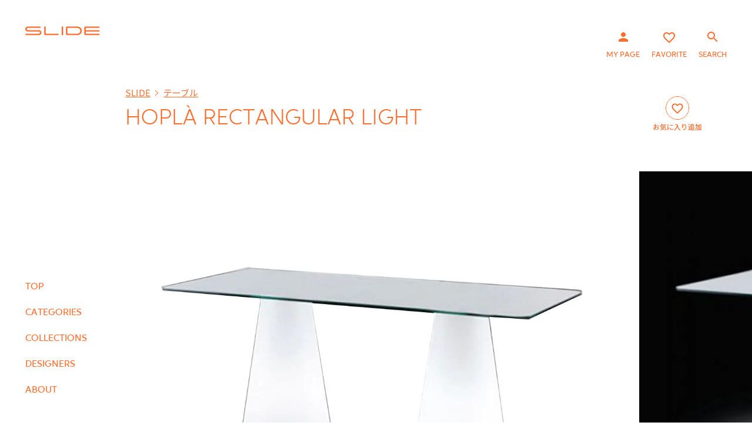

--- FILE ---
content_type: text/html; charset=utf-8
request_url: https://slidedesign.jp/products/hopla-rettangolare-luminoso
body_size: 30188
content:
<!doctype html>
<html class="no-js" lang="ja">
<head>
  <meta charset="utf-8">
  <meta http-equiv="X-UA-Compatible" content="IE=edge,chrome=1">
  <meta name="viewport" content="width=device-width,initial-scale=1">
  <meta name="theme-color" content="#3a3a3a">

  <link rel="preconnect" href="https://cdn.shopify.com" crossorigin>
  <link rel="preconnect" href="https://fonts.shopifycdn.com" crossorigin>
  <link rel="preconnect" href="https://monorail-edge.shopifysvc.com">

  <!-- Global site tag (gtag.js) - Google Analytics -->
  <script async src="https://www.googletagmanager.com/gtag/js?id=G-52EWCG36WX"></script>
  <script>
    window.dataLayer = window.dataLayer || [];
    function gtag(){dataLayer.push(arguments);}
    gtag('js', new Date());
  
    gtag('config', 'G-52EWCG36WX');
  </script><link rel="preload" href="//slidedesign.jp/cdn/shop/t/3/assets/theme.css?v=136619971045174987231617157583" as="style">
  <link rel="preload" as="font" href="" type="font/woff2" crossorigin>
  <link rel="preload" as="font" href="" type="font/woff2" crossorigin>
  <link rel="preload" as="font" href="" type="font/woff2" crossorigin>
  <link rel="preload" href="//slidedesign.jp/cdn/shop/t/3/assets/theme.js?v=20177681164921879581617157583" as="script">
  <link rel="preload" href="//slidedesign.jp/cdn/shop/t/3/assets/lazysizes.js?v=63098554868324070131617157582" as="script"><link rel="canonical" href="https://slidedesign.jp/products/hopla-rettangolare-luminoso"><title>HOPLÀ RECTANGULAR LIGHT
&ndash; SLIDE</title><meta name="description" content="ポリエチレンのベースとHPLラミネートの天板を組み合わせた、SLIDE初のテーブルです。2つの素材を接合することで、意外性とエレガンスを両立させた画期的なテーブルです。"><!-- /snippets/social-meta-tags.liquid -->


<meta property="og:site_name" content="SLIDE">
<meta property="og:url" content="https://slidedesign.jp/products/hopla-rettangolare-luminoso">
<meta property="og:title" content="HOPLÀ RECTANGULAR LIGHT">
<meta property="og:type" content="product">
<meta property="og:description" content="ポリエチレンのベースとHPLラミネートの天板を組み合わせた、SLIDE初のテーブルです。2つの素材を接合することで、意外性とエレガンスを両立させた画期的なテーブルです。"><meta property="og:image" content="http://slidedesign.jp/cdn/shop/products/2_8db002d5-97af-4953-a812-853102bac5fd.jpg?v=1651042083">
  <meta property="og:image:secure_url" content="https://slidedesign.jp/cdn/shop/products/2_8db002d5-97af-4953-a812-853102bac5fd.jpg?v=1651042083">
  <meta property="og:image:width" content="1200">
  <meta property="og:image:height" content="800">
  <meta property="og:price:amount" content="467,50">
  <meta property="og:price:currency" content="EUR">



<meta name="twitter:card" content="summary_large_image">
<meta name="twitter:title" content="HOPLÀ RECTANGULAR LIGHT">
<meta name="twitter:description" content="ポリエチレンのベースとHPLラミネートの天板を組み合わせた、SLIDE初のテーブルです。2つの素材を接合することで、意外性とエレガンスを両立させた画期的なテーブルです。">


  <script>
    window.performance.mark('debut:theme_stylesheet_loaded.start');

    function onLoadStylesheet() {
      performance.mark('debut:theme_stylesheet_loaded.end');
      performance.measure('debut:theme_stylesheet_loaded', 'debut:theme_stylesheet_loaded.start', 'debut:theme_stylesheet_loaded.end');

      var url = "//slidedesign.jp/cdn/shop/t/3/assets/theme.css?v=136619971045174987231617157583";
      var link = document.querySelector('link[href="' + url + '"]');
      link.loaded = true;
      link.dispatchEvent(new Event('load'));
    }
  </script>

    <meta name="viewport" content="width=device-width,initial-scale=1.0"/><link rel="preconnect" href="https://fonts.gstatic.com">
    <link href="https://fonts.googleapis.com/css2?family=Noto+Sans+JP:wght@300;400;500;700&display=swap" rel="stylesheet">
    <link type="text/css" rel="stylesheet" href="//fast.fonts.net/cssapi/87c95695-906a-4ac8-b8d0-44020d4cea07.css"/>
    <link rel="stylesheet" href="https://unpkg.com/swiper/swiper-bundle.min.css" />
    <link rel="stylesheet" href="//slidedesign.jp/cdn/shop/t/3/assets/style.css?v=61099287540958901621640311335">

  <script>
    var theme = {
      breakpoints: {
        medium: 750,
        large: 990,
        widescreen: 1400
      },
      strings: {
        addToCart: "カートに追加する",
        soldOut: "売り切れ",
        unavailable: "お取り扱いできません",
        regularPrice: "通常価格",
        salePrice: "販売価格",
        sale: "セール",
        fromLowestPrice: "[price]から",
        vendor: "販売元",
        showMore: "さらに表示する",
        showLess: "表示を減らす",
        searchFor: "検索する",
        addressError: "住所を調べる際にエラーが発生しました",
        addressNoResults: "その住所は見つかりませんでした",
        addressQueryLimit: "Google APIの使用量の制限を超えました。\u003ca href=\"https:\/\/developers.google.com\/maps\/premium\/usage-limits\"\u003eプレミアムプラン\u003c\/a\u003eへのアップグレードをご検討ください。",
        authError: "あなたのGoogle Mapsのアカウント認証で問題が発生しました。",
        newWindow: "新しいウィンドウで開く",
        external: "外部のウェブサイトに移動します。",
        newWindowExternal: "外部のウェブサイトを新しいウィンドウで開く",
        removeLabel: "[product] を削除する",
        update: "カートを更新する",
        quantity: "AMOUNT",
        discountedTotal: "ディスカウント合計",
        regularTotal: "通常合計",
        priceColumn: "ディスカウントの詳細については価格列を参照してください。",
        quantityMinimumMessage: "数量は1以上でなければなりません",
        cartError: "お客様のカートをアップデートするときにエラーが発生しました。再度お試しください。",
        removedItemMessage: "カートから \u003cspan class=\"cart__removed-product-details\"\u003e([quantity]) 個の[link]\u003c\/span\u003eが消去されました。",
        unitPrice: "単価",
        unitPriceSeparator: "あたり",
        oneCartCount: "1個のアイテム",
        otherCartCount: "[count]個のアイテム",
        quantityLabel: "数量: [count]",
        products: "商品",
        loading: "読み込んでいます",
        number_of_results: "[result_number]\/[results_count]",
        number_of_results_found: "[results_count]件の結果が見つかりました",
        one_result_found: "1件の結果が見つかりました"
      },
      moneyFormat: "€{{amount_with_comma_separator}}",
      moneyFormatWithCurrency: "€{{amount_with_comma_separator}} EUR",
      settings: {
        predictiveSearchEnabled: true,
        predictiveSearchShowPrice: false,
        predictiveSearchShowVendor: false
      },
      stylesheet: "//slidedesign.jp/cdn/shop/t/3/assets/theme.css?v=136619971045174987231617157583"
    }

    document.documentElement.className = document.documentElement.className.replace('no-js', 'js');
  </script>
    <script src="https://unpkg.com/swiper/swiper-bundle.min.js"></script>
    <script src="//slidedesign.jp/cdn/shop/t/3/assets/orignal_theme.js?v=63245631289326648541640311194" defer="defer"></script><script src="//slidedesign.jp/cdn/shop/t/3/assets/lazysizes.js?v=63098554868324070131617157582" async="async"></script>

  <script type="text/javascript">
    if (window.MSInputMethodContext && document.documentMode) {
      var scripts = document.getElementsByTagName('script')[0];
      var polyfill = document.createElement("script");
      polyfill.defer = true;
      polyfill.src = "//slidedesign.jp/cdn/shop/t/3/assets/ie11CustomProperties.min.js?v=146208399201472936201617157581";

      scripts.parentNode.insertBefore(polyfill, scripts);
    }
  </script>

  <script>window.performance && window.performance.mark && window.performance.mark('shopify.content_for_header.start');</script><meta id="shopify-digital-wallet" name="shopify-digital-wallet" content="/51724779672/digital_wallets/dialog">
<meta name="shopify-checkout-api-token" content="186cc2355934002af8b779994b2b7de3">
<link rel="alternate" type="application/json+oembed" href="https://slidedesign.jp/products/hopla-rettangolare-luminoso.oembed">
<script async="async" src="/checkouts/internal/preloads.js?locale=ja-DE"></script>
<link rel="preconnect" href="https://shop.app" crossorigin="anonymous">
<script async="async" src="https://shop.app/checkouts/internal/preloads.js?locale=ja-DE&shop_id=51724779672" crossorigin="anonymous"></script>
<script id="apple-pay-shop-capabilities" type="application/json">{"shopId":51724779672,"countryCode":"JP","currencyCode":"EUR","merchantCapabilities":["supports3DS"],"merchantId":"gid:\/\/shopify\/Shop\/51724779672","merchantName":"SLIDE","requiredBillingContactFields":["postalAddress","email"],"requiredShippingContactFields":["postalAddress","email"],"shippingType":"shipping","supportedNetworks":["visa","masterCard","amex","jcb","discover"],"total":{"type":"pending","label":"SLIDE","amount":"1.00"},"shopifyPaymentsEnabled":true,"supportsSubscriptions":true}</script>
<script id="shopify-features" type="application/json">{"accessToken":"186cc2355934002af8b779994b2b7de3","betas":["rich-media-storefront-analytics"],"domain":"slidedesign.jp","predictiveSearch":false,"shopId":51724779672,"locale":"ja"}</script>
<script>var Shopify = Shopify || {};
Shopify.shop = "slide-ec.myshopify.com";
Shopify.locale = "ja";
Shopify.currency = {"active":"EUR","rate":"1.0"};
Shopify.country = "DE";
Shopify.theme = {"name":"Debut","id":121273680024,"schema_name":"Debut","schema_version":"17.12.0","theme_store_id":796,"role":"main"};
Shopify.theme.handle = "null";
Shopify.theme.style = {"id":null,"handle":null};
Shopify.cdnHost = "slidedesign.jp/cdn";
Shopify.routes = Shopify.routes || {};
Shopify.routes.root = "/";</script>
<script type="module">!function(o){(o.Shopify=o.Shopify||{}).modules=!0}(window);</script>
<script>!function(o){function n(){var o=[];function n(){o.push(Array.prototype.slice.apply(arguments))}return n.q=o,n}var t=o.Shopify=o.Shopify||{};t.loadFeatures=n(),t.autoloadFeatures=n()}(window);</script>
<script>
  window.ShopifyPay = window.ShopifyPay || {};
  window.ShopifyPay.apiHost = "shop.app\/pay";
  window.ShopifyPay.redirectState = null;
</script>
<script id="shop-js-analytics" type="application/json">{"pageType":"product"}</script>
<script defer="defer" async type="module" src="//slidedesign.jp/cdn/shopifycloud/shop-js/modules/v2/client.init-shop-cart-sync_0MstufBG.ja.esm.js"></script>
<script defer="defer" async type="module" src="//slidedesign.jp/cdn/shopifycloud/shop-js/modules/v2/chunk.common_jll-23Z1.esm.js"></script>
<script defer="defer" async type="module" src="//slidedesign.jp/cdn/shopifycloud/shop-js/modules/v2/chunk.modal_HXih6-AF.esm.js"></script>
<script type="module">
  await import("//slidedesign.jp/cdn/shopifycloud/shop-js/modules/v2/client.init-shop-cart-sync_0MstufBG.ja.esm.js");
await import("//slidedesign.jp/cdn/shopifycloud/shop-js/modules/v2/chunk.common_jll-23Z1.esm.js");
await import("//slidedesign.jp/cdn/shopifycloud/shop-js/modules/v2/chunk.modal_HXih6-AF.esm.js");

  window.Shopify.SignInWithShop?.initShopCartSync?.({"fedCMEnabled":true,"windoidEnabled":true});

</script>
<script>
  window.Shopify = window.Shopify || {};
  if (!window.Shopify.featureAssets) window.Shopify.featureAssets = {};
  window.Shopify.featureAssets['shop-js'] = {"shop-cart-sync":["modules/v2/client.shop-cart-sync_DN7iwvRY.ja.esm.js","modules/v2/chunk.common_jll-23Z1.esm.js","modules/v2/chunk.modal_HXih6-AF.esm.js"],"init-fed-cm":["modules/v2/client.init-fed-cm_DmZOWWut.ja.esm.js","modules/v2/chunk.common_jll-23Z1.esm.js","modules/v2/chunk.modal_HXih6-AF.esm.js"],"shop-cash-offers":["modules/v2/client.shop-cash-offers_HFfvn_Gz.ja.esm.js","modules/v2/chunk.common_jll-23Z1.esm.js","modules/v2/chunk.modal_HXih6-AF.esm.js"],"shop-login-button":["modules/v2/client.shop-login-button_BVN3pvk0.ja.esm.js","modules/v2/chunk.common_jll-23Z1.esm.js","modules/v2/chunk.modal_HXih6-AF.esm.js"],"pay-button":["modules/v2/client.pay-button_CyS_4GVi.ja.esm.js","modules/v2/chunk.common_jll-23Z1.esm.js","modules/v2/chunk.modal_HXih6-AF.esm.js"],"shop-button":["modules/v2/client.shop-button_zh22db91.ja.esm.js","modules/v2/chunk.common_jll-23Z1.esm.js","modules/v2/chunk.modal_HXih6-AF.esm.js"],"avatar":["modules/v2/client.avatar_BTnouDA3.ja.esm.js"],"init-windoid":["modules/v2/client.init-windoid_BlVJIuJ5.ja.esm.js","modules/v2/chunk.common_jll-23Z1.esm.js","modules/v2/chunk.modal_HXih6-AF.esm.js"],"init-shop-for-new-customer-accounts":["modules/v2/client.init-shop-for-new-customer-accounts_BqzwtUK7.ja.esm.js","modules/v2/client.shop-login-button_BVN3pvk0.ja.esm.js","modules/v2/chunk.common_jll-23Z1.esm.js","modules/v2/chunk.modal_HXih6-AF.esm.js"],"init-shop-email-lookup-coordinator":["modules/v2/client.init-shop-email-lookup-coordinator_DKDv3hKi.ja.esm.js","modules/v2/chunk.common_jll-23Z1.esm.js","modules/v2/chunk.modal_HXih6-AF.esm.js"],"init-shop-cart-sync":["modules/v2/client.init-shop-cart-sync_0MstufBG.ja.esm.js","modules/v2/chunk.common_jll-23Z1.esm.js","modules/v2/chunk.modal_HXih6-AF.esm.js"],"shop-toast-manager":["modules/v2/client.shop-toast-manager_BkVvTGW3.ja.esm.js","modules/v2/chunk.common_jll-23Z1.esm.js","modules/v2/chunk.modal_HXih6-AF.esm.js"],"init-customer-accounts":["modules/v2/client.init-customer-accounts_CZbUHFPX.ja.esm.js","modules/v2/client.shop-login-button_BVN3pvk0.ja.esm.js","modules/v2/chunk.common_jll-23Z1.esm.js","modules/v2/chunk.modal_HXih6-AF.esm.js"],"init-customer-accounts-sign-up":["modules/v2/client.init-customer-accounts-sign-up_C0QA8nCd.ja.esm.js","modules/v2/client.shop-login-button_BVN3pvk0.ja.esm.js","modules/v2/chunk.common_jll-23Z1.esm.js","modules/v2/chunk.modal_HXih6-AF.esm.js"],"shop-follow-button":["modules/v2/client.shop-follow-button_CSkbpFfm.ja.esm.js","modules/v2/chunk.common_jll-23Z1.esm.js","modules/v2/chunk.modal_HXih6-AF.esm.js"],"checkout-modal":["modules/v2/client.checkout-modal_rYdHFJTE.ja.esm.js","modules/v2/chunk.common_jll-23Z1.esm.js","modules/v2/chunk.modal_HXih6-AF.esm.js"],"shop-login":["modules/v2/client.shop-login_DeXIozZF.ja.esm.js","modules/v2/chunk.common_jll-23Z1.esm.js","modules/v2/chunk.modal_HXih6-AF.esm.js"],"lead-capture":["modules/v2/client.lead-capture_DGEoeVgo.ja.esm.js","modules/v2/chunk.common_jll-23Z1.esm.js","modules/v2/chunk.modal_HXih6-AF.esm.js"],"payment-terms":["modules/v2/client.payment-terms_BXPcfuME.ja.esm.js","modules/v2/chunk.common_jll-23Z1.esm.js","modules/v2/chunk.modal_HXih6-AF.esm.js"]};
</script>
<script id="__st">var __st={"a":51724779672,"offset":32400,"reqid":"e5b396c9-f952-4bfd-b759-7ccab0d9af89-1769052676","pageurl":"slidedesign.jp\/products\/hopla-rettangolare-luminoso","u":"d60fe4243cfb","p":"product","rtyp":"product","rid":7246636482712};</script>
<script>window.ShopifyPaypalV4VisibilityTracking = true;</script>
<script id="captcha-bootstrap">!function(){'use strict';const t='contact',e='account',n='new_comment',o=[[t,t],['blogs',n],['comments',n],[t,'customer']],c=[[e,'customer_login'],[e,'guest_login'],[e,'recover_customer_password'],[e,'create_customer']],r=t=>t.map((([t,e])=>`form[action*='/${t}']:not([data-nocaptcha='true']) input[name='form_type'][value='${e}']`)).join(','),a=t=>()=>t?[...document.querySelectorAll(t)].map((t=>t.form)):[];function s(){const t=[...o],e=r(t);return a(e)}const i='password',u='form_key',d=['recaptcha-v3-token','g-recaptcha-response','h-captcha-response',i],f=()=>{try{return window.sessionStorage}catch{return}},m='__shopify_v',_=t=>t.elements[u];function p(t,e,n=!1){try{const o=window.sessionStorage,c=JSON.parse(o.getItem(e)),{data:r}=function(t){const{data:e,action:n}=t;return t[m]||n?{data:e,action:n}:{data:t,action:n}}(c);for(const[e,n]of Object.entries(r))t.elements[e]&&(t.elements[e].value=n);n&&o.removeItem(e)}catch(o){console.error('form repopulation failed',{error:o})}}const l='form_type',E='cptcha';function T(t){t.dataset[E]=!0}const w=window,h=w.document,L='Shopify',v='ce_forms',y='captcha';let A=!1;((t,e)=>{const n=(g='f06e6c50-85a8-45c8-87d0-21a2b65856fe',I='https://cdn.shopify.com/shopifycloud/storefront-forms-hcaptcha/ce_storefront_forms_captcha_hcaptcha.v1.5.2.iife.js',D={infoText:'hCaptchaによる保護',privacyText:'プライバシー',termsText:'利用規約'},(t,e,n)=>{const o=w[L][v],c=o.bindForm;if(c)return c(t,g,e,D).then(n);var r;o.q.push([[t,g,e,D],n]),r=I,A||(h.body.append(Object.assign(h.createElement('script'),{id:'captcha-provider',async:!0,src:r})),A=!0)});var g,I,D;w[L]=w[L]||{},w[L][v]=w[L][v]||{},w[L][v].q=[],w[L][y]=w[L][y]||{},w[L][y].protect=function(t,e){n(t,void 0,e),T(t)},Object.freeze(w[L][y]),function(t,e,n,w,h,L){const[v,y,A,g]=function(t,e,n){const i=e?o:[],u=t?c:[],d=[...i,...u],f=r(d),m=r(i),_=r(d.filter((([t,e])=>n.includes(e))));return[a(f),a(m),a(_),s()]}(w,h,L),I=t=>{const e=t.target;return e instanceof HTMLFormElement?e:e&&e.form},D=t=>v().includes(t);t.addEventListener('submit',(t=>{const e=I(t);if(!e)return;const n=D(e)&&!e.dataset.hcaptchaBound&&!e.dataset.recaptchaBound,o=_(e),c=g().includes(e)&&(!o||!o.value);(n||c)&&t.preventDefault(),c&&!n&&(function(t){try{if(!f())return;!function(t){const e=f();if(!e)return;const n=_(t);if(!n)return;const o=n.value;o&&e.removeItem(o)}(t);const e=Array.from(Array(32),(()=>Math.random().toString(36)[2])).join('');!function(t,e){_(t)||t.append(Object.assign(document.createElement('input'),{type:'hidden',name:u})),t.elements[u].value=e}(t,e),function(t,e){const n=f();if(!n)return;const o=[...t.querySelectorAll(`input[type='${i}']`)].map((({name:t})=>t)),c=[...d,...o],r={};for(const[a,s]of new FormData(t).entries())c.includes(a)||(r[a]=s);n.setItem(e,JSON.stringify({[m]:1,action:t.action,data:r}))}(t,e)}catch(e){console.error('failed to persist form',e)}}(e),e.submit())}));const S=(t,e)=>{t&&!t.dataset[E]&&(n(t,e.some((e=>e===t))),T(t))};for(const o of['focusin','change'])t.addEventListener(o,(t=>{const e=I(t);D(e)&&S(e,y())}));const B=e.get('form_key'),M=e.get(l),P=B&&M;t.addEventListener('DOMContentLoaded',(()=>{const t=y();if(P)for(const e of t)e.elements[l].value===M&&p(e,B);[...new Set([...A(),...v().filter((t=>'true'===t.dataset.shopifyCaptcha))])].forEach((e=>S(e,t)))}))}(h,new URLSearchParams(w.location.search),n,t,e,['guest_login'])})(!0,!0)}();</script>
<script integrity="sha256-4kQ18oKyAcykRKYeNunJcIwy7WH5gtpwJnB7kiuLZ1E=" data-source-attribution="shopify.loadfeatures" defer="defer" src="//slidedesign.jp/cdn/shopifycloud/storefront/assets/storefront/load_feature-a0a9edcb.js" crossorigin="anonymous"></script>
<script crossorigin="anonymous" defer="defer" src="//slidedesign.jp/cdn/shopifycloud/storefront/assets/shopify_pay/storefront-65b4c6d7.js?v=20250812"></script>
<script data-source-attribution="shopify.dynamic_checkout.dynamic.init">var Shopify=Shopify||{};Shopify.PaymentButton=Shopify.PaymentButton||{isStorefrontPortableWallets:!0,init:function(){window.Shopify.PaymentButton.init=function(){};var t=document.createElement("script");t.src="https://slidedesign.jp/cdn/shopifycloud/portable-wallets/latest/portable-wallets.ja.js",t.type="module",document.head.appendChild(t)}};
</script>
<script data-source-attribution="shopify.dynamic_checkout.buyer_consent">
  function portableWalletsHideBuyerConsent(e){var t=document.getElementById("shopify-buyer-consent"),n=document.getElementById("shopify-subscription-policy-button");t&&n&&(t.classList.add("hidden"),t.setAttribute("aria-hidden","true"),n.removeEventListener("click",e))}function portableWalletsShowBuyerConsent(e){var t=document.getElementById("shopify-buyer-consent"),n=document.getElementById("shopify-subscription-policy-button");t&&n&&(t.classList.remove("hidden"),t.removeAttribute("aria-hidden"),n.addEventListener("click",e))}window.Shopify?.PaymentButton&&(window.Shopify.PaymentButton.hideBuyerConsent=portableWalletsHideBuyerConsent,window.Shopify.PaymentButton.showBuyerConsent=portableWalletsShowBuyerConsent);
</script>
<script data-source-attribution="shopify.dynamic_checkout.cart.bootstrap">document.addEventListener("DOMContentLoaded",(function(){function t(){return document.querySelector("shopify-accelerated-checkout-cart, shopify-accelerated-checkout")}if(t())Shopify.PaymentButton.init();else{new MutationObserver((function(e,n){t()&&(Shopify.PaymentButton.init(),n.disconnect())})).observe(document.body,{childList:!0,subtree:!0})}}));
</script>
<link id="shopify-accelerated-checkout-styles" rel="stylesheet" media="screen" href="https://slidedesign.jp/cdn/shopifycloud/portable-wallets/latest/accelerated-checkout-backwards-compat.css" crossorigin="anonymous">
<style id="shopify-accelerated-checkout-cart">
        #shopify-buyer-consent {
  margin-top: 1em;
  display: inline-block;
  width: 100%;
}

#shopify-buyer-consent.hidden {
  display: none;
}

#shopify-subscription-policy-button {
  background: none;
  border: none;
  padding: 0;
  text-decoration: underline;
  font-size: inherit;
  cursor: pointer;
}

#shopify-subscription-policy-button::before {
  box-shadow: none;
}

      </style>

<script>window.performance && window.performance.mark && window.performance.mark('shopify.content_for_header.end');</script>
  <script src="https://code.jquery.com/jquery-3.6.0.min.js" integrity="sha256-/xUj+3OJU5yExlq6GSYGSHk7tPXikynS7ogEvDej/m4=" crossorigin="anonymous"></script>
 
   

<script type="text/javascript">
  function initAppmate(Appmate){
    Appmate.wk.on({
      'click [data-wk-add-product]': eventHandler(function(){
        var productId = this.getAttribute('data-wk-add-product');
        var select = Appmate.wk.$('form select[name="id"]');
        var variantId = select.length ? select.val() : undefined;
        Appmate.wk.addProduct(productId, variantId).then(function(product) {
          var variant = product.selected_or_first_available_variant || {};
          sendTracking({
            hitType: 'event',
            eventCategory: 'Wishlist',
            eventAction: 'WK Added Product',
            eventLabel: 'Wishlist King',
          }, {
            id: variant.sku || variant.id,
            name: product.title,
            category: product.type,
            brand: product.vendor,
            variant: variant.title,
            price: variant.price
          }, {
            list: "" || undefined
          });
        });
      }),
      'click [data-wk-remove-product]': eventHandler(function(){
        var productId = this.getAttribute('data-wk-remove-product');
        Appmate.wk.removeProduct(productId).then(function(product) {
          var variant = product.selected_or_first_available_variant || {};
          sendTracking({
            hitType: 'event',
            eventCategory: 'Wishlist',
            eventAction: 'WK Removed Product',
            eventLabel: 'Wishlist King',
          }, {
            id: variant.sku || variant.id,
            name: product.title,
            category: product.type,
            brand: product.vendor,
            variant: variant.title,
            price: variant.price
          }, {
            list: "" || undefined
          });
        });
      }),
      'click [data-wk-remove-item]': eventHandler(function(){
        var itemId = this.getAttribute('data-wk-remove-item');
        fadeOrNot(this, function() {
          Appmate.wk.removeItem(itemId).then(function(product){
            var variant = product.selected_or_first_available_variant || {};
            sendTracking({
              hitType: 'event',
              eventCategory: 'Wishlist',
              eventAction: 'WK Removed Product',
              eventLabel: 'Wishlist King',
            }, {
              id: variant.sku || variant.id,
              name: product.title,
              category: product.type,
              brand: product.vendor,
              variant: variant.title,
              price: variant.price
            }, {
              list: "" || undefined
            });
          });
        });
      }),
      'click [data-wk-clear-wishlist]': eventHandler(function(){
        var wishlistId = this.getAttribute('data-wk-clear-wishlist');
        Appmate.wk.clear(wishlistId).then(function() {
          sendTracking({
            hitType: 'event',
            eventCategory: 'Wishlist',
            eventAction: 'WK Cleared Wishlist',
            eventLabel: 'Wishlist King',
          });
        });
      }),
      'click [data-wk-share]': eventHandler(function(){
        var params = {
          wkShareService: this.getAttribute("data-wk-share-service"),
          wkShare: this.getAttribute("data-wk-share"),
          wkShareImage: this.getAttribute("data-wk-share-image")
        };
        var shareLink = Appmate.wk.getShareLink(params);

        sendTracking({
          hitType: 'event',
          eventCategory: 'Wishlist',
          eventAction: 'WK Shared Wishlist (' + params.wkShareService + ')',
          eventLabel: 'Wishlist King',
        });

        switch (params.wkShareService) {
          case 'link':
            Appmate.wk.$('#wk-share-link-text').addClass('wk-visible').find('.wk-text').html(shareLink);
            var copyButton = Appmate.wk.$('#wk-share-link-text .wk-clipboard');
            var copyText = copyButton.html();
            var clipboard = Appmate.wk.clipboard(copyButton[0]);
            clipboard.on('success', function(e) {
              copyButton.html('copied');
              setTimeout(function(){
                copyButton.html(copyText);
              }, 2000);
            });
            break;
          case 'email':
            window.location.href = shareLink;
            break;
          case 'contact':
            var contactUrl = '/pages/contact';
            var message = 'Here is the link to my list:\n' + shareLink;
            window.location.href=contactUrl + '?message=' + encodeURIComponent(message);
            break;
          default:
            window.open(
              shareLink,
              'wishlist_share',
              'height=590, width=770, toolbar=no, menubar=no, scrollbars=no, resizable=no, location=no, directories=no, status=no'
            );
        }
      }),
      'click [data-wk-move-to-cart]': eventHandler(function(){
        var $elem = Appmate.wk.$(this);
        $form = $elem.parents('form');
        $elem.prop("disabled", true);

        var item = this.getAttribute('data-wk-move-to-cart');
        var formData = $form.serialize();

        fadeOrNot(this, function(){
          Appmate.wk
          .moveToCart(item, formData)
          .then(function(product){
            $elem.prop("disabled", false);

            var variant = product.selected_or_first_available_variant || {};
            sendTracking({
              hitType: 'event',
              eventCategory: 'Wishlist',
              eventAction: 'WK Added to Cart',
              eventLabel: 'Wishlist King',
              hitCallback: function() {
                window.scrollTo(0, 0);
                location.reload();
              }
            }, {
              id: variant.sku || variant.id,
              name: product.title,
              category: product.type,
              brand: product.vendor,
              variant: variant.title,
              price: variant.price,
              quantity: 1,
            }, {
              list: "" || undefined
            });
          });
        });
      }),
      'render .wk-option-select': function(elem){
        appmateOptionSelect(elem);
      },
      'login-required': function (intent) {
        var redirect = {
          path: window.location.pathname,
          intent: intent
        };
        window.location = '/account/login?wk-redirect=' + encodeURIComponent(JSON.stringify(redirect));
      },
      'ready': function () {
        fillContactForm();

        var redirect = Appmate.wk.getQueryParam('wk-redirect');
        if (redirect) {
          Appmate.wk.addLoginRedirect(Appmate.wk.$('#customer_login'), JSON.parse(redirect));
        }
        var intent = Appmate.wk.getQueryParam('wk-intent');
        if (intent) {
          intent = JSON.parse(intent);
          switch (intent.action) {
            case 'addProduct':
              Appmate.wk.addProduct(intent.product, intent.variant)
              break;
            default:
              console.warn('Wishlist King: Intent not implemented', intent)
          }
          if (window.history && window.history.pushState) {
            history.pushState(null, null, window.location.pathname);
          }
        }
      }
    });

    Appmate.init({
      shop: {
        domain: 'slide-ec.myshopify.com'
      },
      session: {
        customer: ''
      },
      globals: {
        settings: {
          app_wk_icon: 'heart',
          app_wk_share_position: 'top',
          app_wk_products_per_row: 4,
          money_format: '€{{amount_with_comma_separator}}',
          root_url: ''
        },
        customer: '',
        customer_accounts_enabled: true,
      },
      wishlist: {
        filter: function(product) {
          return !product.hidden;
        },
        loginRequired: false,
        handle: '/pages/wishlist',
        proxyHandle: "/a/wk",
        share: {
          handle: "/pages/shared-wishlist",
          title: 'My Wishlist',
          description: 'Check out some of my favorite things @ SLIDE.',
          imageTitle: 'SLIDE',
          hashTags: 'wishlist',
          twitterUser: false // will be used with via
        }
      }
    });

    function sendTracking(event, product, action) {
      if (typeof fbq === 'function') {
        switch (event.eventAction) {
          case "WK Added Product":
            fbq('track', 'AddToWishlist', {
              value: product.price,
              currency: 'EUR'
            });
            break;
        }
      }
      if (typeof ga === 'function') {
        if (product) {
          delete product.price;
          ga('ec:addProduct', product);
        }

        if (action) {
          ga('ec:setAction', 'click', action);
        }

        if (event) {
          ga('send', event);
        }

        if (!ga.loaded) {
          event && event.hitCallback && event.hitCallback()
        }
      } else {
        event && event.hitCallback && event.hitCallback()
      }
    }

    function fillContactForm() {
      document.addEventListener('DOMContentLoaded', fillContactForm)
      if (document.getElementById('contact_form')) {
        var message = Appmate.wk.getQueryParam('message');
        var bodyElement = document.querySelector("#contact_form textarea[name='contact[body]']");
        if (bodyElement && message) {
          bodyElement.value = message;
        }
      }
    }

    function eventHandler (callback) {
      return function (event) {
        if (typeof callback === 'function') {
          callback.call(this, event)
        }
        if (event) {
          event.preventDefault();
          event.stopPropagation();
        }
      }
    }

    function fadeOrNot(elem, callback){
      if (typeof $ !== "function") {
        callback();
        return;
      }
      var $elem = $(elem);
  	  if ($elem.parents('.wk-fadeout').length) {
        $elem.parents('.wk-fadeout').fadeOut(callback);
      } else {
        callback();
      }
    }
  }
</script>



<script
  id="wishlist-icon-filled"
  data="wishlist"
  type="text/x-template"
  app="wishlist-king"
>
  <div class="icon icon-menu">
    <svg width="40" height="40" viewBox="0 0 40 40" fill="none" xmlns="http://www.w3.org/2000/svg">
      <path d="M24.5 12C22.76 12 21.09 12.81 20 14.09C18.91 12.81 17.24 12 15.5 12C12.42 12 10 14.42 10 17.5C10 21.28 13.4 24.36 18.55 29.04L20 30.35L21.45 29.03C26.6 24.36 30 21.28 30 17.5C30 14.42 27.58 12 24.5 12Z" fill="#FF6C2C"/>
      <path d="M24.5 12C22.76 12 21.09 12.81 20 14.09C18.91 12.81 17.24 12 15.5 12C12.42 12 10 14.42 10 17.5C10 21.28 13.4 24.36 18.55 29.04L20 30.35L21.45 29.03C26.6 24.36 30 21.28 30 17.5C30 14.42 27.58 12 24.5 12ZM20.1 27.55L20 27.65L19.9 27.55C15.14 23.24 12 20.39 12 17.5C12 15.5 13.5 14 15.5 14C17.04 14 18.54 14.99 19.07 16.36H20.94C21.46 14.99 22.96 14 24.5 14C26.5 14 28 15.5 28 17.5C28 20.39 24.86 23.24 20.1 27.55Z" fill="#FF6C2C"/>
    </svg>
  </div>
</script>

<script
  id="wishlist-icon-empty"
  data="wishlist"
  type="text/x-template"
  app="wishlist-king"
>
  <div class="icon icon-menu">
    <svg width="40" height="40" viewBox="0 0 40 40" fill="none" xmlns="http://www.w3.org/2000/svg">
    <circle cx="20" cy="20" r="20" fill="white"/>
    <path d="M24.5 12C22.76 12 21.09 12.81 20 14.09C18.91 12.81 17.24 12 15.5 12C12.42 12 10 14.42 10 17.5C10 21.28 13.4 24.36 18.55 29.04L20 30.35L21.45 29.03C26.6 24.36 30 21.28 30 17.5C30 14.42 27.58 12 24.5 12Z" fill="white"/>
    <path d="M24.5 12C22.76 12 21.09 12.81 20 14.09C18.91 12.81 17.24 12 15.5 12C12.42 12 10 14.42 10 17.5C10 21.28 13.4 24.36 18.55 29.04L20 30.35L21.45 29.03C26.6 24.36 30 21.28 30 17.5C30 14.42 27.58 12 24.5 12ZM20.1 27.55L20 27.65L19.9 27.55C15.14 23.24 12 20.39 12 17.5C12 15.5 13.5 14 15.5 14C17.04 14 18.54 14.99 19.07 16.36H20.94C21.46 14.99 22.96 14 24.5 14C26.5 14 28 15.5 28 17.5C28 20.39 24.86 23.24 20.1 27.55Z" fill="#FF6C2C"/>
    </svg>
  </div>
</script>

<script
  id="wishlist-icon-remove"
  data="wishlist"
  type="text/x-template"
  app="wishlist-king"
>
  <svg role="presentation" viewBox="0 0 16 14">
    <path d="M15 0L1 14m14 0L1 0" stroke="currentColor" fill="none" fill-rule="evenodd"></path>
  </svg>
</script>

<script
  id="wishlist-link"
  data="wishlist"
  type="text/x-template"
  app="wishlist-king"
>
  {% if wishlist.item_count %}
    {% assign link_icon = 'wishlist-icon-filled' %}
  {% else %}
    {% assign link_icon = 'wishlist-icon-empty' %}
  {% endif %}
    <div class="c-menu_nav_list_icon">
      {% include link_icon %}
      {% if wishlist.item_count %}
        <span class="c-menu_nav_list_icon_count en">{{ wishlist.item_count }}</span>
      {% endif %}
    </div>
    <p class="c-menu_nav_list_text">FAVORITE</p>
</script>

<script
  id="wishlist-link-li"
  data="wishlist"
  type="text/x-template"
  app="wishlist-king"
>
  <li class="wishlist-link-li wk-{{ wishlist.state }}">
    {% include 'wishlist-link' %}
  </li>
</script>

<script
  id="wishlist-button-product"
  data="product"
  type="text/x-template"
  app="wishlist-king"
>
  {% if product.in_wishlist %}
    {% assign btn_text = 'お気に入り' %}
    {% assign btn_title = 'Remove from Wishlist' %}
    {% assign btn_action = 'wk-remove-product' %}
    {% assign btn_icon = 'wishlist-icon-filled' %}
  {% else %}
    {% assign btn_text = 'お気に入り追加' %}
    {% assign btn_title = 'Add to Wishlist' %}
    {% assign btn_action = 'wk-add-product' %}
    {% assign btn_icon = 'wishlist-icon-empty' %}
  {% endif %}

  <button type="button" class="p-product_fav {{ btn_action }}" title="{{ btn_title }}" data-{{ btn_action }}="{{ product.id }}">
    <div class="c-menu_nav_list_icon circle">
      {% include btn_icon %}
    </div>
    <p class="p-product_fav_para caption ja">{{ btn_text }}</p>
  </button>
</script>

<script
  id="wishlist-button-collection"
  data="product"
  type="text/x-template"
  app="wishlist-king"
>
  {% if product.in_wishlist %}
    {% assign btn_text = 'In Wishlist' %}
    {% assign btn_title = 'Remove from Wishlist' %}
    {% assign btn_action = 'wk-remove-product' %}
    {% assign btn_icon = 'wishlist-icon-filled' %}
  {% else %}
    {% assign btn_text = 'Add to Wishlist' %}
    {% assign btn_title = 'Add to Wishlist' %}
    {% assign btn_action = 'wk-add-product' %}
    {% assign btn_icon = 'wishlist-icon-empty' %}
  {% endif %}

  <button type="button" class="c-product_list_fav {{ btn_action }}" title="{{ btn_title }}" data-{{ btn_action }}="{{ product.id }}">
    <div class="wk-icon">
      {% include btn_icon %}
    </div>
  </button>
</script>

<script
  id="wishlist-button-wishlist-page"
  data="product"
  type="text/x-template"
  app="wishlist-king"
>
  {% if wishlist.read_only %}
    {% assign item_id = product.id %}
  {% else %}
    {% assign item_id = product.wishlist_item_id %}
  {% endif %}

  {% assign add_class = '' %}
  {% if product.in_wishlist and wishlist.read_only == true %}
    {% assign btn_text = 'In Wishlist' %}
    {% assign btn_title = 'Remove from Wishlist' %}
    {% assign btn_action = 'wk-remove-product' %}
    {% assign btn_icon = 'wishlist-icon-filled' %}
  {% elsif product.in_wishlist and wishlist.read_only == false %}
    {% assign btn_text = 'In Wishlist' %}
    {% assign btn_title = 'Remove from Wishlist' %}
    {% assign btn_action = 'wk-remove-item' %}
    {% assign btn_icon = 'wishlist-icon-remove' %}
    {% assign add_class = 'wk-with-hover' %}
  {% else %}
    {% assign btn_text = 'Add to Wishlist' %}
    {% assign btn_title = 'Add to Wishlist' %}
    {% assign btn_action = 'wk-add-product' %}
    {% assign btn_icon = 'wishlist-icon-empty' %}
    {% assign add_class = 'wk-with-hover' %}
  {% endif %}

  <button type="button" class="wk-button-wishlist-page {{ btn_action }} {{ add_class }}" title="{{ btn_title }}" data-{{ btn_action }}="{{ item_id }}">
    <div class="wk-icon">
      {% include btn_icon %}
    </div>
    <span class="wk-label">{{ btn_text }}</span>
  </button>
</script>

<script
  id="wishlist-button-wishlist-clear"
  data="wishlist"
  type="text/x-template"
  app="wishlist-king"
>
  {% assign btn_text = 'Clear Wishlist' %}
  {% assign btn_title = 'Clear Wishlist' %}
  {% assign btn_class = 'wk-button-wishlist-clear' %}

  <button type="button" class="{{ btn_class }}" title="{{ btn_title }}" data-wk-clear-wishlist="{{ wishlist.permaId }}">
    <span class="wk-label">{{ btn_text }}</span>
  </button>
</script>

<script
  id="wishlist-shared"
  data="shared_wishlist"
  type="text/x-template"
  app="wishlist-king"
>
  {% assign wishlist = shared_wishlist %}
  {% include 'wishlist-collection' with wishlist %}
</script>

<script
  id="wishlist-collection"
  data="wishlist"
  type="text/x-template"
  app="wishlist-king"
>

  {% if wishlist.item_count == 0 %}
    {% include 'wishlist-collection-empty' %}
  {% else %}
    
    {% if customer_accounts_enabled and customer == false and wishlist.read_only == false %}
      {% include 'wishlist-collection-login-note' %}
    {% endif %}

    {% include 'wishlist-collection-loop' %}

    {% unless wishlist.read_only %}
      {% include 'wishlist-button-wishlist-clear' %}
    {% endunless %}
  {% endif %}

</script>

<script
  id="wishlist-collection-empty"
  data="wishlist"
  type="text/x-template"
  app="wishlist-king"
>
  <p class="c-itemList_head_para">お気に入りは空です。</p>
</script>

<script
  id="wishlist-collection-login-note"
  data="wishlist"
  type="text/x-template"
  app="wishlist-king"
>
  <p class="c-itemList_head_para">お気に入りを継続的に保存するには <a class="underline" href="/account/login">ログイン</a>または<a class="underline" href="/account/register">サインアップ</a>してください。</p>
</script>

<script
  id="wishlist-collection-share"
  data="wishlist"
  type="text/x-template"
  app="wishlist-king"
>
  <h3 id="wk-share-head">Share Wishlist</h3>
  <ul id="wk-share-list">
    <li>{% include 'wishlist-share-button-fb' %}</li>
    <li>{% include 'wishlist-share-button-pinterest' %}</li>
    <li>{% include 'wishlist-share-button-twitter' %}</li>
    <li>{% include 'wishlist-share-button-email' %}</li>
    <li id="wk-share-whatsapp">{% include 'wishlist-share-button-whatsapp' %}</li>
    <li>{% include 'wishlist-share-button-link' %}</li>
    {% comment %}
    <li>{% include 'wishlist-share-button-contact' %}</li>
    {% endcomment %}
  </ul>
  <div id="wk-share-link-text"><span class="wk-text"></span><button class="wk-clipboard" data-clipboard-target="#wk-share-link-text .wk-text">copy link</button></div>
</script>

<script
  id="wishlist-collection-loop"
  data="wishlist"
  type="text/x-template"
  app="wishlist-king"
>
  <div class="c-itemList_list l-clm4">
    {% assign item_count = 0 %}
    {% for product in wishlist.products %}
      {% assign item_count = item_count | plus: 1 %}
      {% unless limit and item_count > limit %}
        {% assign hide_default_title = false %}
        {% if product.variants.length == 1 and product.variants[0].title contains 'Default' %}
          {% assign hide_default_title = true %}
        {% endif %}
        {% include 'wishlist-item' with product %}
      {% endunless %}
    {% endfor %}
  </div>
</script>

<script
  id="wishlist-item"
  data="wishlist"
  type="text/x-template"
  app="wishlist-king"
>
   {% assign variant = product.selected_or_first_available_variant %}
   <div class="c-product_list" id="wk-item-{{ product.wishlist_item_id }}" data-wk-item="{{ product.wishlist_item_id }}">
      <a  href="{{ product | variant_url }}">
        <figure class="c-product_list_image image">
          <img class="fit"
             src="{{ product | variant_img_url: '1000x' }}"
             alt="{{ product.title }}" />
        </figure>
        <div class="c-product_list_head">
          <p class="c-product_list_ttl">{{product.title}}</p>
          <p class="c-product_list_name en caption">{{variant.title}}</p>
          <div class="c-product_list_price text-gray">
            <div class="wk-purchase">
              <span class="wk-price wk-price-preview">
                {% if variant.price >= variant.compare_at_price %}
                ¥{{ variant.price | money }}
                {% else %}
                <span class="saleprice">¥{{ variant.price | money }}</span> <del>¥{{ variant.compare_at_price | money }}</del>
                {% endif %}
              </span>
            </div>
          </div>
        </div>
      </a>
      {% include 'wishlist-button-wishlist-page' with product %}
  </div>
</script>


<script
  id="wishlist-collection-product-image"
  data="wishlist"
  type="text/x-template"
  app="wishlist-king"
>
  <div class="wk-image">
    <a href="{{ product | variant_url }}" class="wk-variant-link wk-content" title="View product">
      <img class="wk-variant-image"
         src="{{ product | variant_img_url: '1000x' }}"
         alt="{{ product.title }}" />
    </a>
  </div>
</script>

<script
  id="wishlist-collection-product-title"
  data="wishlist"
  type="text/x-template"
  app="wishlist-king"
>
  <div class="wk-product-title">
    <a href="{{ product | variant_url }}" class="wk-variant-link" title="View product">{{ product.title }}</a>
  </div>
</script>

<script
  id="wishlist-collection-product-price"
  data="wishlist"
  type="text/x-template"
  app="wishlist-king"
>
  {% assign variant = product.selected_or_first_available_variant %}
  <div class="wk-purchase">
    <span class="wk-price wk-price-preview">
      {% if variant.price >= variant.compare_at_price %}
      {{ variant.price | money }}
      {% else %}
      <span class="saleprice">{{ variant.price | money }}</span> <del>{{ variant.compare_at_price | money }}</del>
      {% endif %}
    </span>
  </div>
</script>

<script
  id="wishlist-collection-product-form"
  data="wishlist"
  type="text/x-template"
  app="wishlist-king"
>
  <form id="wk-add-item-form-{{ product.wishlist_item_id }}" action="/cart/add" method="post" class="wk-add-item-form">

    <!-- Begin product options -->
    <div class="wk-product-options {% if hide_default_title %}wk-no-options{% endif %}">

      <div class="wk-select" {% if hide_default_title %} style="display:none"{% endif %}>
        <select id="wk-option-select-{{ product.wishlist_item_id }}" class="wk-option-select" name="id">

          {% for variant in product.variants %}
          <option value="{{ variant.id }}" {% if variant == product.selected_or_first_available_variant %}selected="selected"{% endif %}>
            {{ variant.title }} - {{ variant.price | money }}
          </option>
          {% endfor %}

        </select>
      </div>

      {% comment %}
        {% if settings.display_quantity_dropdown and product.available %}
        <div class="wk-selector-wrapper">
          <label>Quantity</label>
          <input class="wk-quantity" type="number" name="quantity" value="1" class="wk-item-quantity" />
        </div>
        {% endif %}
      {% endcomment %}

      <div class="wk-purchase-section{% if product.variants.length > 1 %} wk-multiple{% endif %}">
        {% unless product.available %}
        <input type="submit" class="wk-add-to-cart disabled" disabled="disabled" value="Sold Out" />
        {% else %}
          {% assign cart_action = 'wk-move-to-cart' %}
          {% if wishlist.read_only %}
            {% assign cart_action = 'wk-add-to-cart' %}
          {% endif %}
          <input type="submit" class="wk-add-to-cart" data-{{ cart_action }}="{{ product.wishlist_item_id }}" name="add" value="Add to Cart" />
        {% endunless %}
      </div>
    </div>
    <!-- End product options -->
  </form>
</script>

<script
  id="wishlist-share-button-fb"
  data="wishlist"
  type="text/x-template"
  app="wishlist-king"
>
  {% unless wishlist.empty %}
  <a href="#" class="wk-button-share resp-sharing-button__link" title="Share on Facebook" data-wk-share-service="facebook" data-wk-share="{{ wishlist.permaId }}" data-wk-share-image="{{ wishlist.products[0] | variant_img_url: '1200x630' }}">
    <div class="resp-sharing-button resp-sharing-button--facebook resp-sharing-button--large">
      <div aria-hidden="true" class="resp-sharing-button__icon resp-sharing-button__icon--solid">
        <svg version="1.1" x="0px" y="0px" width="24px" height="24px" viewBox="0 0 24 24" enable-background="new 0 0 24 24" xml:space="preserve">
          <g>
            <path d="M18.768,7.465H14.5V5.56c0-0.896,0.594-1.105,1.012-1.105s2.988,0,2.988,0V0.513L14.171,0.5C10.244,0.5,9.5,3.438,9.5,5.32 v2.145h-3v4h3c0,5.212,0,12,0,12h5c0,0,0-6.85,0-12h3.851L18.768,7.465z"/>
          </g>
        </svg>
      </div>
      <span>Facebook</span>
    </div>
  </a>
  {% endunless %}
</script>

<script
  id="wishlist-share-button-twitter"
  data="wishlist"
  type="text/x-template"
  app="wishlist-king"
>
  {% unless wishlist.empty %}
  <a href="#" class="wk-button-share resp-sharing-button__link" title="Share on Twitter" data-wk-share-service="twitter" data-wk-share="{{ wishlist.permaId }}">
    <div class="resp-sharing-button resp-sharing-button--twitter resp-sharing-button--large">
      <div aria-hidden="true" class="resp-sharing-button__icon resp-sharing-button__icon--solid">
        <svg version="1.1" x="0px" y="0px" width="24px" height="24px" viewBox="0 0 24 24" enable-background="new 0 0 24 24" xml:space="preserve">
          <g>
            <path d="M23.444,4.834c-0.814,0.363-1.5,0.375-2.228,0.016c0.938-0.562,0.981-0.957,1.32-2.019c-0.878,0.521-1.851,0.9-2.886,1.104 C18.823,3.053,17.642,2.5,16.335,2.5c-2.51,0-4.544,2.036-4.544,4.544c0,0.356,0.04,0.703,0.117,1.036 C8.132,7.891,4.783,6.082,2.542,3.332C2.151,4.003,1.927,4.784,1.927,5.617c0,1.577,0.803,2.967,2.021,3.782 C3.203,9.375,2.503,9.171,1.891,8.831C1.89,8.85,1.89,8.868,1.89,8.888c0,2.202,1.566,4.038,3.646,4.456 c-0.666,0.181-1.368,0.209-2.053,0.079c0.579,1.804,2.257,3.118,4.245,3.155C5.783,18.102,3.372,18.737,1,18.459 C3.012,19.748,5.399,20.5,7.966,20.5c8.358,0,12.928-6.924,12.928-12.929c0-0.198-0.003-0.393-0.012-0.588 C21.769,6.343,22.835,5.746,23.444,4.834z"/>
          </g>
        </svg>
      </div>
      <span>Twitter</span>
    </div>
  </a>
  {% endunless %}
</script>

<script
  id="wishlist-share-button-pinterest"
  data="wishlist"
  type="text/x-template"
  app="wishlist-king"
>
  {% unless wishlist.empty %}
  <a href="#" class="wk-button-share resp-sharing-button__link" title="Share on Pinterest" data-wk-share-service="pinterest" data-wk-share="{{ wishlist.permaId }}" data-wk-share-image="{{ wishlist.products[0] | variant_img_url: '1200x630' }}">
    <div class="resp-sharing-button resp-sharing-button--pinterest resp-sharing-button--large">
      <div aria-hidden="true" class="resp-sharing-button__icon resp-sharing-button__icon--solid">
        <svg version="1.1" x="0px" y="0px" width="24px" height="24px" viewBox="0 0 24 24" enable-background="new 0 0 24 24" xml:space="preserve">
          <path d="M12.137,0.5C5.86,0.5,2.695,5,2.695,8.752c0,2.272,0.8 ,4.295,2.705,5.047c0.303,0.124,0.574,0.004,0.661-0.33 c0.062-0.231,0.206-0.816,0.271-1.061c0.088-0.331,0.055-0.446-0.19-0.736c-0.532-0.626-0.872-1.439-0.872-2.59 c0-3.339,2.498-6.328,6.505-6.328c3.548,0,5.497,2.168,5.497,5.063c0,3.809-1.687,7.024-4.189,7.024 c-1.382,0-2.416-1.142-2.085-2.545c0.397-1.675,1.167-3.479,1.167-4.688c0-1.081-0.58-1.983-1.782-1.983 c-1.413,0-2.548,1.461-2.548,3.42c0,1.247,0.422,2.09,0.422,2.09s-1.445,6.126-1.699,7.199c-0.505,2.137-0.076,4.756-0.04,5.02 c0.021,0.157,0.224,0.195,0.314,0.078c0.13-0.171,1.813-2.25,2.385-4.325c0.162-0.589,0.929-3.632,0.929-3.632 c0.459,0.876,1.801,1.646,3.228,1.646c4.247,0,7.128-3.871,7.128-9.053C20.5,4.15,17.182,0.5,12.137,0.5z"/>
        </svg>
      </div>
      <span>Pinterest</span>
    </div>
  </a>
  {% endunless %}
</script>

<script
  id="wishlist-share-button-whatsapp"
  data="wishlist"
  type="text/x-template"
  app="wishlist-king"
>
  {% unless wishlist.empty %}
  <a href="#" class="wk-button-share resp-sharing-button__link" title="Share via WhatsApp" data-wk-share-service="whatsapp" data-wk-share="{{ wishlist.permaId }}">
    <div class="resp-sharing-button resp-sharing-button--whatsapp resp-sharing-button--large">
      <div aria-hidden="true" class="resp-sharing-button__icon resp-sharing-button__icon--solid">
        <svg xmlns="https://www.w3.org/2000/svg" width="24" height="24" viewBox="0 0 24 24">
          <path stroke="none" d="M20.1,3.9C17.9,1.7,15,0.5,12,0.5C5.8,0.5,0.7,5.6,0.7,11.9c0,2,0.5,3.9,1.5,5.6l-1.6,5.9l6-1.6c1.6,0.9,3.5,1.3,5.4,1.3l0,0l0,0c6.3,0,11.4-5.1,11.4-11.4C23.3,8.9,22.2,6,20.1,3.9z M12,21.4L12,21.4c-1.7,0-3.3-0.5-4.8-1.3l-0.4-0.2l-3.5,1l1-3.4L4,17c-1-1.5-1.4-3.2-1.4-5.1c0-5.2,4.2-9.4,9.4-9.4c2.5,0,4.9,1,6.7,2.8c1.8,1.8,2.8,4.2,2.8,6.7C21.4,17.2,17.2,21.4,12,21.4z M17.1,14.3c-0.3-0.1-1.7-0.9-1.9-1c-0.3-0.1-0.5-0.1-0.7,0.1c-0.2,0.3-0.8,1-0.9,1.1c-0.2,0.2-0.3,0.2-0.6,0.1c-0.3-0.1-1.2-0.5-2.3-1.4c-0.9-0.8-1.4-1.7-1.6-2c-0.2-0.3,0-0.5,0.1-0.6s0.3-0.3,0.4-0.5c0.2-0.1,0.3-0.3,0.4-0.5c0.1-0.2,0-0.4,0-0.5c0-0.1-0.7-1.5-1-2.1C8.9,6.6,8.6,6.7,8.5,6.7c-0.2,0-0.4,0-0.6,0S7.5,6.8,7.2,7c-0.3,0.3-1,1-1,2.4s1,2.8,1.1,3c0.1,0.2,2,3.1,4.9,4.3c0.7,0.3,1.2,0.5,1.6,0.6c0.7,0.2,1.3,0.2,1.8,0.1c0.6-0.1,1.7-0.7,1.9-1.3c0.2-0.7,0.2-1.2,0.2-1.3C17.6,14.5,17.4,14.4,17.1,14.3z"/>
        </svg>
      </div>
      <span>WhatsApp</span>
    </div>
  </a>
  {% endunless %}
</script>

<script
  id="wishlist-share-button-email"
  data="wishlist"
  type="text/x-template"
  app="wishlist-king"
>
  {% unless wishlist.empty %}
  <a href="#" class="wk-button-share resp-sharing-button__link" title="Share via Email" data-wk-share-service="email" data-wk-share="{{ wishlist.permaId }}">
    <div class="resp-sharing-button resp-sharing-button--email resp-sharing-button--large">
      <div aria-hidden="true" class="resp-sharing-button__icon resp-sharing-button__icon--solid">
        <svg version="1.1" x="0px" y="0px" width="24px" height="24px" viewBox="0 0 24 24" enable-background="new 0 0 24 24" xml:space="preserve">
          <path d="M22,4H2C0.897,4,0,4.897,0,6v12c0,1.103,0.897,2,2,2h20c1.103,0,2-0.897,2-2V6C24,4.897,23.103,4,22,4z M7.248,14.434 l-3.5,2C3.67,16.479,3.584,16.5,3.5,16.5c-0.174,0-0.342-0.09-0.435-0.252c-0.137-0.239-0.054-0.545,0.186-0.682l3.5-2 c0.24-0.137,0.545-0.054,0.682,0.186C7.571,13.992,7.488,14.297,7.248,14.434z M12,14.5c-0.094,0-0.189-0.026-0.271-0.08l-8.5-5.5 C2.997,8.77,2.93,8.46,3.081,8.229c0.15-0.23,0.459-0.298,0.691-0.147L12,13.405l8.229-5.324c0.232-0.15,0.542-0.084,0.691,0.147 c0.15,0.232,0.083,0.542-0.148,0.691l-8.5,5.5C12.189,14.474,12.095,14.5,12,14.5z M20.934,16.248 C20.842,16.41,20.673,16.5,20.5,16.5c-0.084,0-0.169-0.021-0.248-0.065l-3.5-2c-0.24-0.137-0.323-0.442-0.186-0.682 s0.443-0.322,0.682-0.186l3.5,2C20.988,15.703,21.071,16.009,20.934,16.248z"/>
        </svg>
      </div>
      <span>Email</span>
    </div>
  </a>
  {% endunless %}
</script>

<script
  id="wishlist-share-button-link"
  data="wishlist"
  type="text/x-template"
  app="wishlist-king"
>
  {% unless wishlist.empty %}
  <a href="#" class="wk-button-share resp-sharing-button__link" title="Share via link" data-wk-share-service="link" data-wk-share="{{ wishlist.permaId }}">
    <div class="resp-sharing-button resp-sharing-button--link resp-sharing-button--large">
      <div aria-hidden="true" class="resp-sharing-button__icon resp-sharing-button__icon--solid">
        <svg version='1.1' xmlns='https://www.w3.org/2000/svg' width='512' height='512' viewBox='0 0 512 512'>
          <path d='M459.654,233.373l-90.531,90.5c-49.969,50-131.031,50-181,0c-7.875-7.844-14.031-16.688-19.438-25.813
          l42.063-42.063c2-2.016,4.469-3.172,6.828-4.531c2.906,9.938,7.984,19.344,15.797,27.156c24.953,24.969,65.563,24.938,90.5,0
          l90.5-90.5c24.969-24.969,24.969-65.563,0-90.516c-24.938-24.953-65.531-24.953-90.5,0l-32.188,32.219
          c-26.109-10.172-54.25-12.906-81.641-8.891l68.578-68.578c50-49.984,131.031-49.984,181.031,0
          C509.623,102.342,509.623,183.389,459.654,233.373z M220.326,382.186l-32.203,32.219c-24.953,24.938-65.563,24.938-90.516,0
          c-24.953-24.969-24.953-65.563,0-90.531l90.516-90.5c24.969-24.969,65.547-24.969,90.5,0c7.797,7.797,12.875,17.203,15.813,27.125
          c2.375-1.375,4.813-2.5,6.813-4.5l42.063-42.047c-5.375-9.156-11.563-17.969-19.438-25.828c-49.969-49.984-131.031-49.984-181.016,0
          l-90.5,90.5c-49.984,50-49.984,131.031,0,181.031c49.984,49.969,131.031,49.969,181.016,0l68.594-68.594
          C274.561,395.092,246.42,392.342,220.326,382.186z'/>
        </svg>
      </div>
      <span>E-Mail</span>
    </div>
  </a>
  {% endunless %}
</script>

<script
  id="wishlist-share-button-contact"
  data="wishlist"
  type="text/x-template"
  app="wishlist-king"
>
  {% unless wishlist.empty %}
  <a href="#" class="wk-button-share resp-sharing-button__link" title="Send to customer service" data-wk-share-service="contact" data-wk-share="{{ wishlist.permaId }}">
    <div class="resp-sharing-button resp-sharing-button--link resp-sharing-button--large">
      <div aria-hidden="true" class="resp-sharing-button__icon resp-sharing-button__icon--solid">
        <svg height="24" viewBox="0 0 24 24" width="24" xmlns="http://www.w3.org/2000/svg">
            <path d="M0 0h24v24H0z" fill="none"/>
            <path d="M19 2H5c-1.11 0-2 .9-2 2v14c0 1.1.89 2 2 2h4l3 3 3-3h4c1.1 0 2-.9 2-2V4c0-1.1-.9-2-2-2zm-6 16h-2v-2h2v2zm2.07-7.75l-.9.92C13.45 11.9 13 12.5 13 14h-2v-.5c0-1.1.45-2.1 1.17-2.83l1.24-1.26c.37-.36.59-.86.59-1.41 0-1.1-.9-2-2-2s-2 .9-2 2H8c0-2.21 1.79-4 4-4s4 1.79 4 4c0 .88-.36 1.68-.93 2.25z"/>
        </svg>
      </div>
      <span>E-Mail</span>
    </div>
  </a>
  {% endunless %}
</script>



<script>
  function appmateSelectCallback(variant, selector) {
    var shop = Appmate.wk.globals.shop;
    var product = Appmate.wk.getProduct(variant.product_id);
    var itemId = Appmate.wk.$(selector.variantIdField).parents('[data-wk-item]').attr('data-wk-item');
    var container = Appmate.wk.$('#wk-item-' + itemId);


    

    var imageUrl = '';

    if (variant && variant.image) {
      imageUrl = Appmate.wk.filters.img_url(variant, '1000x');
    } else if (product) {
      imageUrl = Appmate.wk.filters.img_url(product, '1000x');
    }

    if (imageUrl) {
      container.find('.wk-variant-image').attr('src', imageUrl);
    }

    var formatMoney = Appmate.wk.filters.money;

    if (!product.hidden && variant && (variant.available || variant.inventory_policy === 'continue')) {
      container.find('.wk-add-to-cart').removeAttr('disabled').removeClass('disabled').attr('value', 'Add to Cart');
      if(parseFloat(variant.price) < parseFloat(variant.compare_at_price)){
        container.find('.wk-price-preview').html(formatMoney(variant.price) + " <del>" + formatMoney(variant.compare_at_price) + "</del>");
      } else {
        container.find('.wk-price-preview').html(formatMoney(variant.price));
      }
    } else {
      var message = variant && !product.hidden ? "Sold Out" : "Unavailable";
      container.find('.wk-add-to-cart').addClass('disabled').attr('disabled', 'disabled').attr('value', message);
      container.find('.wk-price-preview').text(message);
    }

  };

  function appmateOptionSelect(el){
    if (!Shopify || !Shopify.OptionSelectors) {
      throw new Error('Missing option_selection.js! Please check templates/page.wishlist.liquid');
    }

    var id = el.getAttribute('id');
    var itemId = Appmate.wk.$(el).parents('[data-wk-item]').attr('data-wk-item');
    var container = Appmate.wk.$('#wk-item-' + itemId);

    Appmate.wk.getItem(itemId).then(function(product){
      var selector = new Shopify.OptionSelectors(id, {
        product: product,
        onVariantSelected: appmateSelectCallback,
        enableHistoryState: false
      });

      if (product.selected_variant_id) {
        selector.selectVariant(product.selected_variant_id);
      }

      selector.selectors.forEach(function(selector){
        if (selector.values.length < 2) {
          Appmate.wk.$(selector.element).parents(".selector-wrapper").css({display: "none"});
        }
      });

      // Add label if only one product option and it isn't 'Title'.
      if (product.options.length == 1 && product.options[0] != 'Title') {
        Appmate.wk.$(container)
        .find('.selector-wrapper:first-child')
        .prepend('<label>' + product.options[0] + '</label>');
      }
    });
  }
</script>

<script
  src="https://cdn.appmate.io/legacy-toolkit/1.4.44/appmate.js"
  async
></script>
<link
  href="//slidedesign.jp/cdn/shop/t/3/assets/appmate-wishlist-king.scss.css?v=66738636197151898071627959354"
  rel="stylesheet"
/>

 

 <link href="https://monorail-edge.shopifysvc.com" rel="dns-prefetch">
<script>(function(){if ("sendBeacon" in navigator && "performance" in window) {try {var session_token_from_headers = performance.getEntriesByType('navigation')[0].serverTiming.find(x => x.name == '_s').description;} catch {var session_token_from_headers = undefined;}var session_cookie_matches = document.cookie.match(/_shopify_s=([^;]*)/);var session_token_from_cookie = session_cookie_matches && session_cookie_matches.length === 2 ? session_cookie_matches[1] : "";var session_token = session_token_from_headers || session_token_from_cookie || "";function handle_abandonment_event(e) {var entries = performance.getEntries().filter(function(entry) {return /monorail-edge.shopifysvc.com/.test(entry.name);});if (!window.abandonment_tracked && entries.length === 0) {window.abandonment_tracked = true;var currentMs = Date.now();var navigation_start = performance.timing.navigationStart;var payload = {shop_id: 51724779672,url: window.location.href,navigation_start,duration: currentMs - navigation_start,session_token,page_type: "product"};window.navigator.sendBeacon("https://monorail-edge.shopifysvc.com/v1/produce", JSON.stringify({schema_id: "online_store_buyer_site_abandonment/1.1",payload: payload,metadata: {event_created_at_ms: currentMs,event_sent_at_ms: currentMs}}));}}window.addEventListener('pagehide', handle_abandonment_event);}}());</script>
<script id="web-pixels-manager-setup">(function e(e,d,r,n,o){if(void 0===o&&(o={}),!Boolean(null===(a=null===(i=window.Shopify)||void 0===i?void 0:i.analytics)||void 0===a?void 0:a.replayQueue)){var i,a;window.Shopify=window.Shopify||{};var t=window.Shopify;t.analytics=t.analytics||{};var s=t.analytics;s.replayQueue=[],s.publish=function(e,d,r){return s.replayQueue.push([e,d,r]),!0};try{self.performance.mark("wpm:start")}catch(e){}var l=function(){var e={modern:/Edge?\/(1{2}[4-9]|1[2-9]\d|[2-9]\d{2}|\d{4,})\.\d+(\.\d+|)|Firefox\/(1{2}[4-9]|1[2-9]\d|[2-9]\d{2}|\d{4,})\.\d+(\.\d+|)|Chrom(ium|e)\/(9{2}|\d{3,})\.\d+(\.\d+|)|(Maci|X1{2}).+ Version\/(15\.\d+|(1[6-9]|[2-9]\d|\d{3,})\.\d+)([,.]\d+|)( \(\w+\)|)( Mobile\/\w+|) Safari\/|Chrome.+OPR\/(9{2}|\d{3,})\.\d+\.\d+|(CPU[ +]OS|iPhone[ +]OS|CPU[ +]iPhone|CPU IPhone OS|CPU iPad OS)[ +]+(15[._]\d+|(1[6-9]|[2-9]\d|\d{3,})[._]\d+)([._]\d+|)|Android:?[ /-](13[3-9]|1[4-9]\d|[2-9]\d{2}|\d{4,})(\.\d+|)(\.\d+|)|Android.+Firefox\/(13[5-9]|1[4-9]\d|[2-9]\d{2}|\d{4,})\.\d+(\.\d+|)|Android.+Chrom(ium|e)\/(13[3-9]|1[4-9]\d|[2-9]\d{2}|\d{4,})\.\d+(\.\d+|)|SamsungBrowser\/([2-9]\d|\d{3,})\.\d+/,legacy:/Edge?\/(1[6-9]|[2-9]\d|\d{3,})\.\d+(\.\d+|)|Firefox\/(5[4-9]|[6-9]\d|\d{3,})\.\d+(\.\d+|)|Chrom(ium|e)\/(5[1-9]|[6-9]\d|\d{3,})\.\d+(\.\d+|)([\d.]+$|.*Safari\/(?![\d.]+ Edge\/[\d.]+$))|(Maci|X1{2}).+ Version\/(10\.\d+|(1[1-9]|[2-9]\d|\d{3,})\.\d+)([,.]\d+|)( \(\w+\)|)( Mobile\/\w+|) Safari\/|Chrome.+OPR\/(3[89]|[4-9]\d|\d{3,})\.\d+\.\d+|(CPU[ +]OS|iPhone[ +]OS|CPU[ +]iPhone|CPU IPhone OS|CPU iPad OS)[ +]+(10[._]\d+|(1[1-9]|[2-9]\d|\d{3,})[._]\d+)([._]\d+|)|Android:?[ /-](13[3-9]|1[4-9]\d|[2-9]\d{2}|\d{4,})(\.\d+|)(\.\d+|)|Mobile Safari.+OPR\/([89]\d|\d{3,})\.\d+\.\d+|Android.+Firefox\/(13[5-9]|1[4-9]\d|[2-9]\d{2}|\d{4,})\.\d+(\.\d+|)|Android.+Chrom(ium|e)\/(13[3-9]|1[4-9]\d|[2-9]\d{2}|\d{4,})\.\d+(\.\d+|)|Android.+(UC? ?Browser|UCWEB|U3)[ /]?(15\.([5-9]|\d{2,})|(1[6-9]|[2-9]\d|\d{3,})\.\d+)\.\d+|SamsungBrowser\/(5\.\d+|([6-9]|\d{2,})\.\d+)|Android.+MQ{2}Browser\/(14(\.(9|\d{2,})|)|(1[5-9]|[2-9]\d|\d{3,})(\.\d+|))(\.\d+|)|K[Aa][Ii]OS\/(3\.\d+|([4-9]|\d{2,})\.\d+)(\.\d+|)/},d=e.modern,r=e.legacy,n=navigator.userAgent;return n.match(d)?"modern":n.match(r)?"legacy":"unknown"}(),u="modern"===l?"modern":"legacy",c=(null!=n?n:{modern:"",legacy:""})[u],f=function(e){return[e.baseUrl,"/wpm","/b",e.hashVersion,"modern"===e.buildTarget?"m":"l",".js"].join("")}({baseUrl:d,hashVersion:r,buildTarget:u}),m=function(e){var d=e.version,r=e.bundleTarget,n=e.surface,o=e.pageUrl,i=e.monorailEndpoint;return{emit:function(e){var a=e.status,t=e.errorMsg,s=(new Date).getTime(),l=JSON.stringify({metadata:{event_sent_at_ms:s},events:[{schema_id:"web_pixels_manager_load/3.1",payload:{version:d,bundle_target:r,page_url:o,status:a,surface:n,error_msg:t},metadata:{event_created_at_ms:s}}]});if(!i)return console&&console.warn&&console.warn("[Web Pixels Manager] No Monorail endpoint provided, skipping logging."),!1;try{return self.navigator.sendBeacon.bind(self.navigator)(i,l)}catch(e){}var u=new XMLHttpRequest;try{return u.open("POST",i,!0),u.setRequestHeader("Content-Type","text/plain"),u.send(l),!0}catch(e){return console&&console.warn&&console.warn("[Web Pixels Manager] Got an unhandled error while logging to Monorail."),!1}}}}({version:r,bundleTarget:l,surface:e.surface,pageUrl:self.location.href,monorailEndpoint:e.monorailEndpoint});try{o.browserTarget=l,function(e){var d=e.src,r=e.async,n=void 0===r||r,o=e.onload,i=e.onerror,a=e.sri,t=e.scriptDataAttributes,s=void 0===t?{}:t,l=document.createElement("script"),u=document.querySelector("head"),c=document.querySelector("body");if(l.async=n,l.src=d,a&&(l.integrity=a,l.crossOrigin="anonymous"),s)for(var f in s)if(Object.prototype.hasOwnProperty.call(s,f))try{l.dataset[f]=s[f]}catch(e){}if(o&&l.addEventListener("load",o),i&&l.addEventListener("error",i),u)u.appendChild(l);else{if(!c)throw new Error("Did not find a head or body element to append the script");c.appendChild(l)}}({src:f,async:!0,onload:function(){if(!function(){var e,d;return Boolean(null===(d=null===(e=window.Shopify)||void 0===e?void 0:e.analytics)||void 0===d?void 0:d.initialized)}()){var d=window.webPixelsManager.init(e)||void 0;if(d){var r=window.Shopify.analytics;r.replayQueue.forEach((function(e){var r=e[0],n=e[1],o=e[2];d.publishCustomEvent(r,n,o)})),r.replayQueue=[],r.publish=d.publishCustomEvent,r.visitor=d.visitor,r.initialized=!0}}},onerror:function(){return m.emit({status:"failed",errorMsg:"".concat(f," has failed to load")})},sri:function(e){var d=/^sha384-[A-Za-z0-9+/=]+$/;return"string"==typeof e&&d.test(e)}(c)?c:"",scriptDataAttributes:o}),m.emit({status:"loading"})}catch(e){m.emit({status:"failed",errorMsg:(null==e?void 0:e.message)||"Unknown error"})}}})({shopId: 51724779672,storefrontBaseUrl: "https://slidedesign.jp",extensionsBaseUrl: "https://extensions.shopifycdn.com/cdn/shopifycloud/web-pixels-manager",monorailEndpoint: "https://monorail-edge.shopifysvc.com/unstable/produce_batch",surface: "storefront-renderer",enabledBetaFlags: ["2dca8a86"],webPixelsConfigList: [{"id":"shopify-app-pixel","configuration":"{}","eventPayloadVersion":"v1","runtimeContext":"STRICT","scriptVersion":"0450","apiClientId":"shopify-pixel","type":"APP","privacyPurposes":["ANALYTICS","MARKETING"]},{"id":"shopify-custom-pixel","eventPayloadVersion":"v1","runtimeContext":"LAX","scriptVersion":"0450","apiClientId":"shopify-pixel","type":"CUSTOM","privacyPurposes":["ANALYTICS","MARKETING"]}],isMerchantRequest: false,initData: {"shop":{"name":"SLIDE","paymentSettings":{"currencyCode":"EUR"},"myshopifyDomain":"slide-ec.myshopify.com","countryCode":"JP","storefrontUrl":"https:\/\/slidedesign.jp"},"customer":null,"cart":null,"checkout":null,"productVariants":[{"price":{"amount":467.5,"currencyCode":"EUR"},"product":{"title":"HOPLÀ RECTANGULAR LIGHT","vendor":"slide-ec","id":"7246636482712","untranslatedTitle":"HOPLÀ RECTANGULAR LIGHT","url":"\/products\/hopla-rettangolare-luminoso","type":"テーブル"},"id":"41670452117656","image":{"src":"\/\/slidedesign.jp\/cdn\/shop\/products\/hopla__rettangolare_2_1.jpg?v=1651042084"},"sku":null,"title":"luminoso (lighting colour) bianco-white \/ ケーブル付き屋内用、省エネライト（電球は付属していません）","untranslatedTitle":"luminoso (lighting colour) bianco-white \/ ケーブル付き屋内用、省エネライト（電球は付属していません）"},{"price":{"amount":467.5,"currencyCode":"EUR"},"product":{"title":"HOPLÀ RECTANGULAR LIGHT","vendor":"slide-ec","id":"7246636482712","untranslatedTitle":"HOPLÀ RECTANGULAR LIGHT","url":"\/products\/hopla-rettangolare-luminoso","type":"テーブル"},"id":"41670452150424","image":{"src":"\/\/slidedesign.jp\/cdn\/shop\/products\/hopla__rettangolare_2_1.jpg?v=1651042084"},"sku":null,"title":"luminoso (lighting colour) bianco-white \/ ケーブル付き屋外用、省エネライト（電球は付属していません）","untranslatedTitle":"luminoso (lighting colour) bianco-white \/ ケーブル付き屋外用、省エネライト（電球は付属していません）"},{"price":{"amount":467.5,"currencyCode":"EUR"},"product":{"title":"HOPLÀ RECTANGULAR LIGHT","vendor":"slide-ec","id":"7246636482712","untranslatedTitle":"HOPLÀ RECTANGULAR LIGHT","url":"\/products\/hopla-rettangolare-luminoso","type":"テーブル"},"id":"41670452183192","image":{"src":"\/\/slidedesign.jp\/cdn\/shop\/products\/hopla__rettangolare_2_1.jpg?v=1651042084"},"sku":null,"title":"luminoso (lighting colour) bianco-white \/ 屋内・屋外用、LED RGBWワイヤレス充電池（LEDキット付属）","untranslatedTitle":"luminoso (lighting colour) bianco-white \/ 屋内・屋外用、LED RGBWワイヤレス充電池（LEDキット付属）"}],"purchasingCompany":null},},"https://slidedesign.jp/cdn","fcfee988w5aeb613cpc8e4bc33m6693e112",{"modern":"","legacy":""},{"shopId":"51724779672","storefrontBaseUrl":"https:\/\/slidedesign.jp","extensionBaseUrl":"https:\/\/extensions.shopifycdn.com\/cdn\/shopifycloud\/web-pixels-manager","surface":"storefront-renderer","enabledBetaFlags":"[\"2dca8a86\"]","isMerchantRequest":"false","hashVersion":"fcfee988w5aeb613cpc8e4bc33m6693e112","publish":"custom","events":"[[\"page_viewed\",{}],[\"product_viewed\",{\"productVariant\":{\"price\":{\"amount\":467.5,\"currencyCode\":\"EUR\"},\"product\":{\"title\":\"HOPLÀ RECTANGULAR LIGHT\",\"vendor\":\"slide-ec\",\"id\":\"7246636482712\",\"untranslatedTitle\":\"HOPLÀ RECTANGULAR LIGHT\",\"url\":\"\/products\/hopla-rettangolare-luminoso\",\"type\":\"テーブル\"},\"id\":\"41670452117656\",\"image\":{\"src\":\"\/\/slidedesign.jp\/cdn\/shop\/products\/hopla__rettangolare_2_1.jpg?v=1651042084\"},\"sku\":null,\"title\":\"luminoso (lighting colour) bianco-white \/ ケーブル付き屋内用、省エネライト（電球は付属していません）\",\"untranslatedTitle\":\"luminoso (lighting colour) bianco-white \/ ケーブル付き屋内用、省エネライト（電球は付属していません）\"}}]]"});</script><script>
  window.ShopifyAnalytics = window.ShopifyAnalytics || {};
  window.ShopifyAnalytics.meta = window.ShopifyAnalytics.meta || {};
  window.ShopifyAnalytics.meta.currency = 'EUR';
  var meta = {"product":{"id":7246636482712,"gid":"gid:\/\/shopify\/Product\/7246636482712","vendor":"slide-ec","type":"テーブル","handle":"hopla-rettangolare-luminoso","variants":[{"id":41670452117656,"price":46750,"name":"HOPLÀ RECTANGULAR LIGHT - luminoso (lighting colour) bianco-white \/ ケーブル付き屋内用、省エネライト（電球は付属していません）","public_title":"luminoso (lighting colour) bianco-white \/ ケーブル付き屋内用、省エネライト（電球は付属していません）","sku":null},{"id":41670452150424,"price":46750,"name":"HOPLÀ RECTANGULAR LIGHT - luminoso (lighting colour) bianco-white \/ ケーブル付き屋外用、省エネライト（電球は付属していません）","public_title":"luminoso (lighting colour) bianco-white \/ ケーブル付き屋外用、省エネライト（電球は付属していません）","sku":null},{"id":41670452183192,"price":46750,"name":"HOPLÀ RECTANGULAR LIGHT - luminoso (lighting colour) bianco-white \/ 屋内・屋外用、LED RGBWワイヤレス充電池（LEDキット付属）","public_title":"luminoso (lighting colour) bianco-white \/ 屋内・屋外用、LED RGBWワイヤレス充電池（LEDキット付属）","sku":null}],"remote":false},"page":{"pageType":"product","resourceType":"product","resourceId":7246636482712,"requestId":"e5b396c9-f952-4bfd-b759-7ccab0d9af89-1769052676"}};
  for (var attr in meta) {
    window.ShopifyAnalytics.meta[attr] = meta[attr];
  }
</script>
<script class="analytics">
  (function () {
    var customDocumentWrite = function(content) {
      var jquery = null;

      if (window.jQuery) {
        jquery = window.jQuery;
      } else if (window.Checkout && window.Checkout.$) {
        jquery = window.Checkout.$;
      }

      if (jquery) {
        jquery('body').append(content);
      }
    };

    var hasLoggedConversion = function(token) {
      if (token) {
        return document.cookie.indexOf('loggedConversion=' + token) !== -1;
      }
      return false;
    }

    var setCookieIfConversion = function(token) {
      if (token) {
        var twoMonthsFromNow = new Date(Date.now());
        twoMonthsFromNow.setMonth(twoMonthsFromNow.getMonth() + 2);

        document.cookie = 'loggedConversion=' + token + '; expires=' + twoMonthsFromNow;
      }
    }

    var trekkie = window.ShopifyAnalytics.lib = window.trekkie = window.trekkie || [];
    if (trekkie.integrations) {
      return;
    }
    trekkie.methods = [
      'identify',
      'page',
      'ready',
      'track',
      'trackForm',
      'trackLink'
    ];
    trekkie.factory = function(method) {
      return function() {
        var args = Array.prototype.slice.call(arguments);
        args.unshift(method);
        trekkie.push(args);
        return trekkie;
      };
    };
    for (var i = 0; i < trekkie.methods.length; i++) {
      var key = trekkie.methods[i];
      trekkie[key] = trekkie.factory(key);
    }
    trekkie.load = function(config) {
      trekkie.config = config || {};
      trekkie.config.initialDocumentCookie = document.cookie;
      var first = document.getElementsByTagName('script')[0];
      var script = document.createElement('script');
      script.type = 'text/javascript';
      script.onerror = function(e) {
        var scriptFallback = document.createElement('script');
        scriptFallback.type = 'text/javascript';
        scriptFallback.onerror = function(error) {
                var Monorail = {
      produce: function produce(monorailDomain, schemaId, payload) {
        var currentMs = new Date().getTime();
        var event = {
          schema_id: schemaId,
          payload: payload,
          metadata: {
            event_created_at_ms: currentMs,
            event_sent_at_ms: currentMs
          }
        };
        return Monorail.sendRequest("https://" + monorailDomain + "/v1/produce", JSON.stringify(event));
      },
      sendRequest: function sendRequest(endpointUrl, payload) {
        // Try the sendBeacon API
        if (window && window.navigator && typeof window.navigator.sendBeacon === 'function' && typeof window.Blob === 'function' && !Monorail.isIos12()) {
          var blobData = new window.Blob([payload], {
            type: 'text/plain'
          });

          if (window.navigator.sendBeacon(endpointUrl, blobData)) {
            return true;
          } // sendBeacon was not successful

        } // XHR beacon

        var xhr = new XMLHttpRequest();

        try {
          xhr.open('POST', endpointUrl);
          xhr.setRequestHeader('Content-Type', 'text/plain');
          xhr.send(payload);
        } catch (e) {
          console.log(e);
        }

        return false;
      },
      isIos12: function isIos12() {
        return window.navigator.userAgent.lastIndexOf('iPhone; CPU iPhone OS 12_') !== -1 || window.navigator.userAgent.lastIndexOf('iPad; CPU OS 12_') !== -1;
      }
    };
    Monorail.produce('monorail-edge.shopifysvc.com',
      'trekkie_storefront_load_errors/1.1',
      {shop_id: 51724779672,
      theme_id: 121273680024,
      app_name: "storefront",
      context_url: window.location.href,
      source_url: "//slidedesign.jp/cdn/s/trekkie.storefront.1bbfab421998800ff09850b62e84b8915387986d.min.js"});

        };
        scriptFallback.async = true;
        scriptFallback.src = '//slidedesign.jp/cdn/s/trekkie.storefront.1bbfab421998800ff09850b62e84b8915387986d.min.js';
        first.parentNode.insertBefore(scriptFallback, first);
      };
      script.async = true;
      script.src = '//slidedesign.jp/cdn/s/trekkie.storefront.1bbfab421998800ff09850b62e84b8915387986d.min.js';
      first.parentNode.insertBefore(script, first);
    };
    trekkie.load(
      {"Trekkie":{"appName":"storefront","development":false,"defaultAttributes":{"shopId":51724779672,"isMerchantRequest":null,"themeId":121273680024,"themeCityHash":"2621396869411718339","contentLanguage":"ja","currency":"EUR","eventMetadataId":"fb6d01c2-15d7-4938-9beb-5b3695d14020"},"isServerSideCookieWritingEnabled":true,"monorailRegion":"shop_domain","enabledBetaFlags":["65f19447"]},"Session Attribution":{},"S2S":{"facebookCapiEnabled":false,"source":"trekkie-storefront-renderer","apiClientId":580111}}
    );

    var loaded = false;
    trekkie.ready(function() {
      if (loaded) return;
      loaded = true;

      window.ShopifyAnalytics.lib = window.trekkie;

      var originalDocumentWrite = document.write;
      document.write = customDocumentWrite;
      try { window.ShopifyAnalytics.merchantGoogleAnalytics.call(this); } catch(error) {};
      document.write = originalDocumentWrite;

      window.ShopifyAnalytics.lib.page(null,{"pageType":"product","resourceType":"product","resourceId":7246636482712,"requestId":"e5b396c9-f952-4bfd-b759-7ccab0d9af89-1769052676","shopifyEmitted":true});

      var match = window.location.pathname.match(/checkouts\/(.+)\/(thank_you|post_purchase)/)
      var token = match? match[1]: undefined;
      if (!hasLoggedConversion(token)) {
        setCookieIfConversion(token);
        window.ShopifyAnalytics.lib.track("Viewed Product",{"currency":"EUR","variantId":41670452117656,"productId":7246636482712,"productGid":"gid:\/\/shopify\/Product\/7246636482712","name":"HOPLÀ RECTANGULAR LIGHT - luminoso (lighting colour) bianco-white \/ ケーブル付き屋内用、省エネライト（電球は付属していません）","price":"467.50","sku":null,"brand":"slide-ec","variant":"luminoso (lighting colour) bianco-white \/ ケーブル付き屋内用、省エネライト（電球は付属していません）","category":"テーブル","nonInteraction":true,"remote":false},undefined,undefined,{"shopifyEmitted":true});
      window.ShopifyAnalytics.lib.track("monorail:\/\/trekkie_storefront_viewed_product\/1.1",{"currency":"EUR","variantId":41670452117656,"productId":7246636482712,"productGid":"gid:\/\/shopify\/Product\/7246636482712","name":"HOPLÀ RECTANGULAR LIGHT - luminoso (lighting colour) bianco-white \/ ケーブル付き屋内用、省エネライト（電球は付属していません）","price":"467.50","sku":null,"brand":"slide-ec","variant":"luminoso (lighting colour) bianco-white \/ ケーブル付き屋内用、省エネライト（電球は付属していません）","category":"テーブル","nonInteraction":true,"remote":false,"referer":"https:\/\/slidedesign.jp\/products\/hopla-rettangolare-luminoso"});
      }
    });


        var eventsListenerScript = document.createElement('script');
        eventsListenerScript.async = true;
        eventsListenerScript.src = "//slidedesign.jp/cdn/shopifycloud/storefront/assets/shop_events_listener-3da45d37.js";
        document.getElementsByTagName('head')[0].appendChild(eventsListenerScript);

})();</script>
  <script>
  if (!window.ga || (window.ga && typeof window.ga !== 'function')) {
    window.ga = function ga() {
      (window.ga.q = window.ga.q || []).push(arguments);
      if (window.Shopify && window.Shopify.analytics && typeof window.Shopify.analytics.publish === 'function') {
        window.Shopify.analytics.publish("ga_stub_called", {}, {sendTo: "google_osp_migration"});
      }
      console.error("Shopify's Google Analytics stub called with:", Array.from(arguments), "\nSee https://help.shopify.com/manual/promoting-marketing/pixels/pixel-migration#google for more information.");
    };
    if (window.Shopify && window.Shopify.analytics && typeof window.Shopify.analytics.publish === 'function') {
      window.Shopify.analytics.publish("ga_stub_initialized", {}, {sendTo: "google_osp_migration"});
    }
  }
</script>
<script
  defer
  src="https://slidedesign.jp/cdn/shopifycloud/perf-kit/shopify-perf-kit-3.0.4.min.js"
  data-application="storefront-renderer"
  data-shop-id="51724779672"
  data-render-region="gcp-us-central1"
  data-page-type="product"
  data-theme-instance-id="121273680024"
  data-theme-name="Debut"
  data-theme-version="17.12.0"
  data-monorail-region="shop_domain"
  data-resource-timing-sampling-rate="10"
  data-shs="true"
  data-shs-beacon="true"
  data-shs-export-with-fetch="true"
  data-shs-logs-sample-rate="1"
  data-shs-beacon-endpoint="https://slidedesign.jp/api/collect"
></script>
</head>


  <body class="template-product">



    <div class="wrapper">
      <div class="l-container">
        <div class="l-left">
          

<header class="c-head" data-section-type="header">
  <div class="c-head_top">
    <a href="/">
      
        <p class="c-head_logo"><span class="icon icon-logo">
  <svg width="83" height="10" viewBox="0 0 83 10" fill="none" xmlns="http://www.w3.org/2000/svg">
  <title>SLIDE</title>
  <path d="M40.9645 10.0736C40.5188 10.0736 40.1567 9.72076 40.1567 9.28868V0.784906C40.1567 0.35283 40.5188 0 40.9645 0C41.4103 0 41.7723 0.35283 41.7723 0.784906V9.28868C41.7723 9.72076 41.4122 10.0736 40.9645 10.0736Z" fill="#FF6C2C"/>
  <path d="M46.58 8.33583H56.8244C59.3491 8.33583 60.7408 7.16413 60.7408 5.03394C60.7408 2.84337 59.423 1.73205 56.8244 1.73205H46.58V8.33583ZM56.8244 9.90375H46.1284C45.486 9.90375 44.9624 9.3962 44.9624 8.77356V1.2962C44.9624 0.673563 45.486 0.166016 46.1284 0.166016H56.8244C61.8192 0.166016 62.3564 3.57168 62.3564 5.03394C62.3564 6.43205 61.8893 7.62262 61.0075 8.47734C60.0303 9.42451 58.6211 9.90375 56.8244 9.90375Z" fill="#FF6C2C"/>
  <path d="M36.0378 9.90379H22.1533C21.5109 9.90379 20.9873 9.60945 20.9873 8.60945V0.78869C20.9873 0.354728 21.3494 0.00378418 21.7951 0.00378418C22.2428 0.00378418 22.6049 0.356614 22.6049 0.78869V8.33586H36.0378C36.4835 8.33586 36.8475 8.6868 36.8475 9.11888C36.8475 9.55284 36.4835 9.90379 36.0378 9.90379Z" fill="#FF6C2C"/>
  <path d="M81.2515 5.82073C81.6973 5.82073 82.0613 5.46979 82.0613 5.03583C82.0613 4.60186 81.6973 4.25092 81.2515 4.25092H66.7889V1.73583H81.2515C81.6973 1.73583 82.0613 1.38488 82.0613 0.950921C82.0613 0.518846 81.6973 0.166016 81.2515 0.166016H66.3393C65.6969 0.166016 65.1733 0.682997 65.1733 1.31885V8.74903C65.1733 9.38488 65.6969 9.90186 66.3393 9.90186L81.2515 9.89998C81.6973 9.89998 82.0613 9.54903 82.0613 9.11507C82.0613 8.68111 81.6973 8.33017 81.2515 8.33017L66.7889 8.33205V5.82073H81.2515Z" fill="#FF6C2C"/>
  <path d="M14.8791 9.90376H0.809749C0.363998 9.90376 0 9.55282 0 9.11886C0 8.68489 0.363998 8.33395 0.809749 8.33395L14.8791 8.33584C15.6675 8.33584 16.2183 7.81886 16.2183 7.07923C16.2183 6.50565 15.9848 5.82263 14.8791 5.82263H2.95675C1.18932 5.82263 0.00194651 4.68678 0.00194651 2.99622C0.00194651 1.38489 1.27107 0.1698 2.95675 0.1698H16.2514C16.6991 0.1698 17.0612 0.520743 17.0612 0.954705C17.0612 1.38867 16.6972 1.73961 16.2514 1.73961H2.95675C2.16842 1.73961 1.6195 2.25659 1.6195 2.99622C1.6195 3.5698 1.85113 4.25282 2.95675 4.25282L14.8791 4.25471C16.6466 4.25471 17.834 5.39055 17.834 7.08112C17.834 8.68867 16.5629 9.90376 14.8791 9.90376Z" fill="#FF6C2C"/>
  </svg>
</span></p>
      
    </a>
  </div>
  <input class="c-head_btn_check" id="c-head_btn_check" type="checkbox"/>
  <label class="c-head_btn" for="c-head_btn_check"><span></span></label>
  <nav class="c-head_nav en">
    <ul class="c-head_nav_list">
      <li class=" c-head_nav_list_link top"><a class="c-head_nav_list_link" href="/">TOP</a></li>
      <li class=" c-head_nav_list_link"><span class="text">CATEGORIES<span class="nav_btn"></span></span>
        <div class="c-head_menu">
          <div class="c-head_menu_inner bg orange">
            <div class="c-head_menu_scroll">
              <p class="c-head_menu_link"><a class="underline" href="/products">全てのカテゴリを見る</a></p>
              <ul class="c-head_menu_list list7">
                
                  
                
                  
                    <li>
                      <a class="c-head_menu_item" href="/collections/%E3%83%95%E3%83%AD%E3%82%A2%E3%83%A9%E3%83%B3%E3%83%97">
                        <figure class="c-head_menu_item_image image"><img 
  class="lazyload fit"
  alt="フロアランプ"
  src="[data-uri]"
  data-src="//slidedesign.jp/cdn/shop/collections/floor-lamp-cucun-4_{width}x.jpg?v=1639362765"
  data-widths="[400, 800, 1080]"
  data-aspectratio="1.5"
  data-sizes="auto"
  data-image>
                        </figure>
                      <p class="c-head_menu_item_ttl">フロアランプ</p>
                      </a>
                    </li>
                  
                
                  
                
                  
                    <li>
                      <a class="c-head_menu_item" href="/collections/%E3%83%9D%E3%83%83%E3%83%88">
                        <figure class="c-head_menu_item_image image"><img 
  class="lazyload fit"
  alt="ポット"
  src="[data-uri]"
  data-src="//slidedesign.jp/cdn/shop/collections/MOSAICO-VASII_{width}x.jpg?v=1639362831"
  data-widths="[400, 800, 1080]"
  data-aspectratio="1.3333333333333333"
  data-sizes="auto"
  data-image>
                        </figure>
                      <p class="c-head_menu_item_ttl">ポット</p>
                      </a>
                    </li>
                  
                
                  
                    <li>
                      <a class="c-head_menu_item" href="/collections/%E3%83%86%E3%83%BC%E3%83%96%E3%83%AB">
                        <figure class="c-head_menu_item_image image"><img 
  class="lazyload fit"
  alt="テーブル"
  src="[data-uri]"
  data-src="//slidedesign.jp/cdn/shop/collections/MOSAICO-TAVOLI_{width}x.jpg?v=1639362634"
  data-widths="[400, 800, 1080]"
  data-aspectratio="1.3333333333333333"
  data-sizes="auto"
  data-image>
                        </figure>
                      <p class="c-head_menu_item_ttl">テーブル</p>
                      </a>
                    </li>
                  
                
                  
                    <li>
                      <a class="c-head_menu_item" href="/collections/%E3%83%A9%E3%83%B3%E3%83%97">
                        <figure class="c-head_menu_item_image image"><img 
  class="lazyload fit"
  alt="ランプ"
  src="[data-uri]"
  data-src="//slidedesign.jp/cdn/shop/collections/hanging-lamp-plume_{width}x.jpg?v=1639363373"
  data-widths="[400, 800, 1080]"
  data-aspectratio="1.4981481481481482"
  data-sizes="auto"
  data-image>
                        </figure>
                      <p class="c-head_menu_item_ttl">ランプ</p>
                      </a>
                    </li>
                  
                
                  
                    <li>
                      <a class="c-head_menu_item" href="/collections/%E3%82%A2%E3%82%AF%E3%82%BB%E3%82%B5%E3%83%AA%E3%83%BC">
                        <figure class="c-head_menu_item_image image"><img 
  class="lazyload fit"
  alt="アクセサリー"
  src="[data-uri]"
  data-src="//slidedesign.jp/cdn/shop/collections/accecery_{width}x.jpg?v=1639363865"
  data-widths="[400, 800, 1080]"
  data-aspectratio="0.7431457431457431"
  data-sizes="auto"
  data-image>
                        </figure>
                      <p class="c-head_menu_item_ttl">アクセサリー</p>
                      </a>
                    </li>
                  
                
                  
                    <li>
                      <a class="c-head_menu_item" href="/collections/%E3%83%81%E3%82%A7%E3%82%A2">
                        <figure class="c-head_menu_item_image image"><img 
  class="lazyload fit"
  alt="チェア"
  src="[data-uri]"
  data-src="//slidedesign.jp/cdn/shop/collections/MOSAICO-SEDIE-1_{width}x.jpg?v=1639362592"
  data-widths="[400, 800, 1080]"
  data-aspectratio="1.3333333333333333"
  data-sizes="auto"
  data-image>
                        </figure>
                      <p class="c-head_menu_item_ttl">チェア</p>
                      </a>
                    </li>
                  
                
                  
                    <li>
                      <a class="c-head_menu_item" href="/collections/%E3%83%86%E3%83%BC%E3%83%96%E3%83%AB%E3%83%A9%E3%83%B3%E3%83%97">
                        <figure class="c-head_menu_item_image image"><img 
  class="lazyload fit"
  alt="テーブルランプ"
  src="[data-uri]"
  data-src="//slidedesign.jp/cdn/shop/collections/table-lamp-love-1_{width}x.jpg?v=1639362687"
  data-widths="[400, 800, 1080]"
  data-aspectratio="1.2361111111111112"
  data-sizes="auto"
  data-image>
                        </figure>
                      <p class="c-head_menu_item_ttl">テーブルランプ</p>
                      </a>
                    </li>
                  
                
                  
                
                  
                
                  
                    <li>
                      <a class="c-head_menu_item" href="/collections/%E3%82%B9%E3%83%84%E3%83%BC%E3%83%AB">
                        <figure class="c-head_menu_item_image image"><img 
  class="lazyload fit"
  alt="スツール"
  src="[data-uri]"
  data-src="//slidedesign.jp/cdn/shop/collections/bench-amore-cover-mosaico_{width}x.jpg?v=1639362464"
  data-widths="[400, 800, 1080]"
  data-aspectratio="1.3317901234567902"
  data-sizes="auto"
  data-image>
                        </figure>
                      <p class="c-head_menu_item_ttl">スツール</p>
                      </a>
                    </li>
                  
                
                  
                
                  
                
                  
                
                  
                    <li>
                      <a class="c-head_menu_item" href="/collections/%E3%83%A9%E3%83%83%E3%82%AF">
                        <figure class="c-head_menu_item_image image"><img 
  class="lazyload fit"
  alt="ラック"
  src="[data-uri]"
  data-src="//slidedesign.jp/cdn/shop/collections/rack_{width}x.jpg?v=1639363318"
  data-widths="[400, 800, 1080]"
  data-aspectratio="0.665"
  data-sizes="auto"
  data-image>
                        </figure>
                      <p class="c-head_menu_item_ttl">ラック</p>
                      </a>
                    </li>
                  
                
                  
                
                  
                    <li>
                      <a class="c-head_menu_item" href="/collections/%E3%82%AB%E3%82%A6%E3%83%B3%E3%82%BF%E3%83%BC">
                        <figure class="c-head_menu_item_image image"><img 
  class="lazyload fit"
  alt="カウンター"
  src="[data-uri]"
  data-src="//slidedesign.jp/cdn/shop/collections/MOSAICO-BANCONI-BAR_{width}x.jpg?v=1639362419"
  data-widths="[400, 800, 1080]"
  data-aspectratio="1.3333333333333333"
  data-sizes="auto"
  data-image>
                        </figure>
                      <p class="c-head_menu_item_ttl">カウンター</p>
                      </a>
                    </li>
                  
                
                  
                
                  
                
                  
                    <li>
                      <a class="c-head_menu_item" href="/collections/%E3%82%BD%E3%83%95%E3%82%A1%E3%83%BC">
                        <figure class="c-head_menu_item_image image"><img 
  class="lazyload fit"
  alt="ソファー"
  src="[data-uri]"
  data-src="//slidedesign.jp/cdn/shop/collections/sofa_{width}x.jpg?v=1639363771"
  data-widths="[400, 800, 1080]"
  data-aspectratio="0.6995645863570392"
  data-sizes="auto"
  data-image>
                        </figure>
                      <p class="c-head_menu_item_ttl">ソファー</p>
                      </a>
                    </li>
                  
                
                  
                
                  
                
                  
                    <li>
                      <a class="c-head_menu_item" href="/collections/%E3%82%A6%E3%82%AA%E3%83%BC%E3%83%AB%E3%83%A9%E3%83%B3%E3%83%97">
                        <figure class="c-head_menu_item_image image"><img 
  class="lazyload fit"
  alt="ウオールランプ"
  src="[data-uri]"
  data-src="//slidedesign.jp/cdn/shop/collections/giotto_wall-lamp_roberto-paoli_02_{width}x.jpg?v=1639362363"
  data-widths="[400, 800, 1080]"
  data-aspectratio="1.413888888888889"
  data-sizes="auto"
  data-image>
                        </figure>
                      <p class="c-head_menu_item_ttl">ウオールランプ</p>
                      </a>
                    </li>
                  
                
                  
                
                  
                
                  
                
                  
                
                  
                
                  
                
                  
                
                  
                    <li>
                      <a class="c-head_menu_item" href="/collections/%E3%83%9A%E3%83%B3%E3%83%80%E3%83%B3%E3%83%88%E3%83%A9%E3%82%A4%E3%83%88">
                        <figure class="c-head_menu_item_image image"><img 
  class="lazyload fit"
  alt="ペンダントライト"
  src="[data-uri]"
  data-src="//slidedesign.jp/cdn/shop/collections/pendant_{width}x.jpg?v=1639363601"
  data-widths="[400, 800, 1080]"
  data-aspectratio="0.78"
  data-sizes="auto"
  data-image>
                        </figure>
                      <p class="c-head_menu_item_ttl">ペンダントライト</p>
                      </a>
                    </li>
                  
                
                  
                    <li>
                      <a class="c-head_menu_item" href="/collections/%E3%81%9D%E3%81%AE%E4%BB%96">
                        <figure class="c-head_menu_item_image image"><img 
  class="lazyload fit"
  alt="その他"
  src="[data-uri]"
  data-src="//slidedesign.jp/cdn/shop/collections/ponente_3_1_1_{width}x.png?v=1652342676"
  data-widths="[400, 800, 1080]"
  data-aspectratio="1.5"
  data-sizes="auto"
  data-image>
                        </figure>
                      <p class="c-head_menu_item_ttl">その他</p>
                      </a>
                    </li>
                  
                
                  
                
                  
                
                  
                
                  
                
                  
                
                  
                
                  
                
                  
                
                  
                
                  
                
                  
                
                  
                
                  
                
                  
                
                  
                
                  
                
                  
                
                  
                
                  
                
                  
                
                  
                
                  
                
                  
                
                  
                
                  
                    <li>
                      <a class="c-head_menu_item" href="/collections/%E3%83%99%E3%83%B3%E3%83%81">
                        <figure class="c-head_menu_item_image image"><img 
  class="lazyload fit"
  alt="ベンチ"
  src="[data-uri]"
  data-src="//slidedesign.jp/cdn/shop/collections/bench-wave-2_{width}x.jpg?v=1652342322"
  data-widths="[400, 800, 1080]"
  data-aspectratio="0.6675925925925926"
  data-sizes="auto"
  data-image>
                        </figure>
                      <p class="c-head_menu_item_ttl">ベンチ</p>
                      </a>
                    </li>
                  
                
                  
                    <li>
                      <a class="c-head_menu_item" href="/collections/%E3%83%87%E3%82%B9%E3%82%AF">
                        <figure class="c-head_menu_item_image image"><img 
  class="lazyload fit"
  alt="デスク"
  src="[data-uri]"
  data-src="//slidedesign.jp/cdn/shop/collections/desk_{width}x.jpg?v=1639363133"
  data-widths="[400, 800, 1080]"
  data-aspectratio="1.08"
  data-sizes="auto"
  data-image>
                        </figure>
                      <p class="c-head_menu_item_ttl">デスク</p>
                      </a>
                    </li>
                  
                
                  
                    <li>
                      <a class="c-head_menu_item" href="/collections/%E3%82%B7%E3%82%A7%E3%83%AB%E3%83%95">
                        <figure class="c-head_menu_item_image image"><img 
  class="lazyload fit"
  alt="シェルフ"
  src="[data-uri]"
  data-src="//slidedesign.jp/cdn/shop/collections/breaklinemensola_{width}x.jpg?v=1652341563"
  data-widths="[400, 800, 1080]"
  data-aspectratio="1.5"
  data-sizes="auto"
  data-image>
                        </figure>
                      <p class="c-head_menu_item_ttl">シェルフ</p>
                      </a>
                    </li>
                  
                
                  
                
                  
                
                  
                
                  
                
                  
                
                  
                
                  
                
                  
                
                  
                
                  
                
                  
                
                  
                
                  
                
                  
                
                  
                
              </ul>
            </div>
          </div>
        </div>
      </li>
      <li class=" c-head_nav_list_link"><span class="text">COLLECTIONS<span class="nav_btn"></span></span>
        <div class="c-head_menu">
          <div class="c-head_menu_inner bg orange">
            <div class="c-head_menu_scroll">
              <p class="c-head_menu_link"><a class="underline" href="/products?view=collection">全てのコレクションを見る</a></p>
              <ul class="c-head_menu_list">
                
                  
                    <li>
                      <a class="c-head_menu_item" href="/collections/ali-baba">
                        <figure class="c-head_menu_item_image image"><img 
  class="lazyload fit"
  alt="ALI BABA COLLECTION"
  src="[data-uri]"
  data-src="//slidedesign.jp/cdn/shop/collections/stool-ali-baba-collection_{width}x.jpg?v=1639369279"
  data-widths="[400, 800, 1080]"
  data-aspectratio="1.3333333333333333"
  data-sizes="auto"
  data-image>
                        </figure>
                      <p class="c-head_menu_item_ttl capitalize">ALI BABA COLLECTION</p>
                      </a>
                    </li>
                  
                
                  
                    <li>
                      <a class="c-head_menu_item" href="/collections/amelie-collection">
                        <figure class="c-head_menu_item_image image"><img 
  class="lazyload fit"
  alt="AMÉLIE COLLECTION"
  src="[data-uri]"
  data-src="//slidedesign.jp/cdn/shop/collections/amelie-sit-up-stool_{width}x.jpg?v=1639369447"
  data-widths="[400, 800, 1080]"
  data-aspectratio="1.487037037037037"
  data-sizes="auto"
  data-image>
                        </figure>
                      <p class="c-head_menu_item_ttl capitalize">AMÉLIE COLLECTION</p>
                      </a>
                    </li>
                  
                
                  
                
                  
                
                  
                    <li>
                      <a class="c-head_menu_item" href="/collections/break">
                        <figure class="c-head_menu_item_image image"><img 
  class="lazyload fit"
  alt="BREAK COLLECTION"
  src="[data-uri]"
  data-src="//slidedesign.jp/cdn/shop/collections/bar-counter-break-bar-10-COVER_{width}x.jpg?v=1639369673"
  data-widths="[400, 800, 1080]"
  data-aspectratio="1.3333333333333333"
  data-sizes="auto"
  data-image>
                        </figure>
                      <p class="c-head_menu_item_ttl capitalize">BREAK COLLECTION</p>
                      </a>
                    </li>
                  
                
                  
                    <li>
                      <a class="c-head_menu_item" href="/collections/chubby">
                        <figure class="c-head_menu_item_image image"><img 
  class="lazyload fit"
  alt="CHUBBY COLLECTION"
  src="[data-uri]"
  data-src="//slidedesign.jp/cdn/shop/collections/armchair-cubby-7_{width}x.jpg?v=1639369871"
  data-widths="[400, 800, 1080]"
  data-aspectratio="0.75"
  data-sizes="auto"
  data-image>
                        </figure>
                      <p class="c-head_menu_item_ttl capitalize">CHUBBY COLLECTION</p>
                      </a>
                    </li>
                  
                
                  
                    <li>
                      <a class="c-head_menu_item" href="/collections/cordiale-collection">
                        <figure class="c-head_menu_item_image image"><img 
  class="lazyload fit"
  alt="CORDIALE COLLECTION"
  src="[data-uri]"
  data-src="//slidedesign.jp/cdn/shop/collections/cordiale-collection_ev_{width}x.jpg?v=1639370058"
  data-widths="[400, 800, 1080]"
  data-aspectratio="1.3333333333333333"
  data-sizes="auto"
  data-image>
                        </figure>
                      <p class="c-head_menu_item_ttl capitalize">CORDIALE COLLECTION</p>
                      </a>
                    </li>
                  
                
                  
                    <li>
                      <a class="c-head_menu_item" href="/collections/cubo-collection">
                        <figure class="c-head_menu_item_image image"><img 
  class="lazyload fit"
  alt="CUBO COLLECTION"
  src="[data-uri]"
  data-src="//slidedesign.jp/cdn/shop/collections/cubo-collection_ev_{width}x.jpg?v=1639370252"
  data-widths="[400, 800, 1080]"
  data-aspectratio="1.3333333333333333"
  data-sizes="auto"
  data-image>
                        </figure>
                      <p class="c-head_menu_item_ttl capitalize">CUBO COLLECTION</p>
                      </a>
                    </li>
                  
                
                  
                    <li>
                      <a class="c-head_menu_item" href="/collections/cucun-collection">
                        <figure class="c-head_menu_item_image image"><img 
  class="lazyload fit"
  alt="CUCUN COLLECTION"
  src="[data-uri]"
  data-src="//slidedesign.jp/cdn/shop/collections/floor-lamp-cucun-4_9824febf-e92b-45f1-b827-9958ef279463_{width}x.jpg?v=1639371141"
  data-widths="[400, 800, 1080]"
  data-aspectratio="1.5"
  data-sizes="auto"
  data-image>
                        </figure>
                      <p class="c-head_menu_item_ttl capitalize">CUCUN COLLECTION</p>
                      </a>
                    </li>
                  
                
                  
                    <li>
                      <a class="c-head_menu_item" href="/collections/design-of-love-collection">
                        <figure class="c-head_menu_item_image image"><img 
  class="lazyload fit"
  alt="DESIGN OF LOVE COLLECTION"
  src="[data-uri]"
  data-src="//slidedesign.jp/cdn/shop/collections/armchair-queen-of-love-7COVER_{width}x.jpg?v=1639374135"
  data-widths="[400, 800, 1080]"
  data-aspectratio="1.3333333333333333"
  data-sizes="auto"
  data-image>
                        </figure>
                      <p class="c-head_menu_item_ttl capitalize">DESIGN OF LOVE COLLECTION</p>
                      </a>
                    </li>
                  
                
                  
                
                  
                    <li>
                      <a class="c-head_menu_item" href="/collections/ed-collection">
                        <figure class="c-head_menu_item_image image"><img 
  class="lazyload fit"
  alt="ED COLLECTION"
  src="[data-uri]"
  data-src="//slidedesign.jp/cdn/shop/collections/table-ed-1-2_{width}x.jpg?v=1639374417"
  data-widths="[400, 800, 1080]"
  data-aspectratio="1.7777777777777777"
  data-sizes="auto"
  data-image>
                        </figure>
                      <p class="c-head_menu_item_ttl capitalize">ED COLLECTION</p>
                      </a>
                    </li>
                  
                
                  
                    <li>
                      <a class="c-head_menu_item" href="/collections/elios-plume">
                        <figure class="c-head_menu_item_image image"><img 
  class="lazyload fit"
  alt="ELIOS&PLUME"
  src="[data-uri]"
  data-src="//slidedesign.jp/cdn/shop/collections/sito-web_{width}x.jpg?v=1639374590"
  data-widths="[400, 800, 1080]"
  data-aspectratio="0.75"
  data-sizes="auto"
  data-image>
                        </figure>
                      <p class="c-head_menu_item_ttl capitalize">ELIOS&PLUME</p>
                      </a>
                    </li>
                  
                
                  
                
                  
                    <li>
                      <a class="c-head_menu_item" href="/collections/flux-collection">
                        <figure class="c-head_menu_item_image image"><img 
  class="lazyload fit"
  alt="FLUX COLLECTION"
  src="[data-uri]"
  data-src="//slidedesign.jp/cdn/shop/collections/flux-collection_ev-1_{width}x.jpg?v=1639374772"
  data-widths="[400, 800, 1080]"
  data-aspectratio="1.3333333333333333"
  data-sizes="auto"
  data-image>
                        </figure>
                      <p class="c-head_menu_item_ttl capitalize">FLUX COLLECTION</p>
                      </a>
                    </li>
                  
                
                  
                
                  
                
                  
                
                  
                
                  
                    <li>
                      <a class="c-head_menu_item" href="/collections/giotto-stiletto">
                        <figure class="c-head_menu_item_image image"><img 
  class="lazyload fit"
  alt="GIOTTO & STILETTO"
  src="[data-uri]"
  data-src="//slidedesign.jp/cdn/shop/collections/giotto_hanging-lamp_roberto-paoli_{width}x.jpg?v=1639375114"
  data-widths="[400, 800, 1080]"
  data-aspectratio="1.5"
  data-sizes="auto"
  data-image>
                        </figure>
                      <p class="c-head_menu_item_ttl capitalize">GIOTTO & STILETTO</p>
                      </a>
                    </li>
                  
                
                  
                    <li>
                      <a class="c-head_menu_item" href="/collections/globo-collection">
                        <figure class="c-head_menu_item_image image"><img 
  class="lazyload fit"
  alt="GLOBO COLLECTION"
  src="[data-uri]"
  data-src="//slidedesign.jp/cdn/shop/collections/floor-table-lamp-globo-8_{width}x.jpg?v=1639375197"
  data-widths="[400, 800, 1080]"
  data-aspectratio="1.5"
  data-sizes="auto"
  data-image>
                        </figure>
                      <p class="c-head_menu_item_ttl capitalize">GLOBO COLLECTION</p>
                      </a>
                    </li>
                  
                
                  
                
                  
                
                  
                
                  
                
                  
                
                  
                
                  
                
                  
                
                  
                
                  
                    <li>
                      <a class="c-head_menu_item" href="/collections/kami-collection">
                        <figure class="c-head_menu_item_image image"><img 
  class="lazyload fit"
  alt="KAMI COLLECTION"
  src="[data-uri]"
  data-src="//slidedesign.jp/cdn/shop/collections/armchair-kami-san-10COVER_{width}x.jpg?v=1639375334"
  data-widths="[400, 800, 1080]"
  data-aspectratio="1.3333333333333333"
  data-sizes="auto"
  data-image>
                        </figure>
                      <p class="c-head_menu_item_ttl capitalize">KAMI COLLECTION</p>
                      </a>
                    </li>
                  
                
                  
                    <li>
                      <a class="c-head_menu_item" href="/collections/koncord-collection">
                        <figure class="c-head_menu_item_image image"><img 
  class="lazyload fit"
  alt="KONCORD COLLECTION"
  src="[data-uri]"
  data-src="//slidedesign.jp/cdn/shop/collections/stool-koncord-cover_{width}x.jpg?v=1639375446"
  data-widths="[400, 800, 1080]"
  data-aspectratio="0.7490740740740741"
  data-sizes="auto"
  data-image>
                        </figure>
                      <p class="c-head_menu_item_ttl capitalize">KONCORD COLLECTION</p>
                      </a>
                    </li>
                  
                
                  
                
                  
                
                  
                
                  
                    <li>
                      <a class="c-head_menu_item" href="/collections/low-lita-collection">
                        <figure class="c-head_menu_item_image image"><img 
  class="lazyload fit"
  alt="LOW LITA COLLECTION"
  src="[data-uri]"
  data-src="//slidedesign.jp/cdn/shop/collections/low-lita-collection-COVER_{width}x.jpg?v=1639375564"
  data-widths="[400, 800, 1080]"
  data-aspectratio="1.3333333333333333"
  data-sizes="auto"
  data-image>
                        </figure>
                      <p class="c-head_menu_item_ttl capitalize">LOW LITA COLLECTION</p>
                      </a>
                    </li>
                  
                
                  
                
                  
                
                  
                    <li>
                      <a class="c-head_menu_item" href="/collections/mara-collection">
                        <figure class="c-head_menu_item_image image"><img 
  class="lazyload fit"
  alt="MARA COLLECTION"
  src="[data-uri]"
  data-src="//slidedesign.jp/cdn/shop/collections/mara-collection_ev_{width}x.jpg?v=1639375664"
  data-widths="[400, 800, 1080]"
  data-aspectratio="1.3333333333333333"
  data-sizes="auto"
  data-image>
                        </figure>
                      <p class="c-head_menu_item_ttl capitalize">MARA COLLECTION</p>
                      </a>
                    </li>
                  
                
                  
                    <li>
                      <a class="c-head_menu_item" href="/collections/mineral-collection">
                        <figure class="c-head_menu_item_image image"><img 
  class="lazyload fit"
  alt="MINERAL COLLECTION"
  src="[data-uri]"
  data-src="//slidedesign.jp/cdn/shop/collections/mineral-table-collection-ev_{width}x.jpg?v=1639375748"
  data-widths="[400, 800, 1080]"
  data-aspectratio="1.3333333333333333"
  data-sizes="auto"
  data-image>
                        </figure>
                      <p class="c-head_menu_item_ttl capitalize">MINERAL COLLECTION</p>
                      </a>
                    </li>
                  
                
                  
                    <li>
                      <a class="c-head_menu_item" href="/collections/murano-collection">
                        <figure class="c-head_menu_item_image image"><img 
  class="lazyload fit"
  alt="MURANO COLLECTION"
  src="[data-uri]"
  data-src="//slidedesign.jp/cdn/shop/collections/copertina-collezione_murano_ev_{width}x.jpg?v=1639375920"
  data-widths="[400, 800, 1080]"
  data-aspectratio="1.3333333333333333"
  data-sizes="auto"
  data-image>
                        </figure>
                      <p class="c-head_menu_item_ttl capitalize">MURANO COLLECTION</p>
                      </a>
                    </li>
                  
                
                  
                
                  
                
                  
                
                  
                
                  
                
                  
                    <li>
                      <a class="c-head_menu_item" href="/collections/otello-collection">
                        <figure class="c-head_menu_item_image image"><img 
  class="lazyload fit"
  alt="OTELLO COLLECTION"
  src="[data-uri]"
  data-src="//slidedesign.jp/cdn/shop/collections/table-lamp-mini-otello_{width}x.jpg?v=1639376002"
  data-widths="[400, 800, 1080]"
  data-aspectratio="1.25"
  data-sizes="auto"
  data-image>
                        </figure>
                      <p class="c-head_menu_item_ttl capitalize">OTELLO COLLECTION</p>
                      </a>
                    </li>
                  
                
                  
                    <li>
                      <a class="c-head_menu_item" href="/collections/ottocento-collection">
                        <figure class="c-head_menu_item_image image"><img 
  class="lazyload fit"
  alt="OTTOCENTO COLLECTION"
  src="[data-uri]"
  data-src="//slidedesign.jp/cdn/shop/collections/ottocento-table-paola-navone_{width}x.jpg?v=1639376084"
  data-widths="[400, 800, 1080]"
  data-aspectratio="1.3333333333333333"
  data-sizes="auto"
  data-image>
                        </figure>
                      <p class="c-head_menu_item_ttl capitalize">OTTOCENTO COLLECTION</p>
                      </a>
                    </li>
                  
                
                  
                
                  
                
                  
                    <li>
                      <a class="c-head_menu_item" href="/collections/rap-collection">
                        <figure class="c-head_menu_item_image image"><img 
  class="lazyload fit"
  alt="RAP COLLECTION"
  src="[data-uri]"
  data-src="//slidedesign.jp/cdn/shop/collections/RAP-COLLECTION_{width}x.jpg?v=1639376159"
  data-widths="[400, 800, 1080]"
  data-aspectratio="1.3333333333333333"
  data-sizes="auto"
  data-image>
                        </figure>
                      <p class="c-head_menu_item_ttl capitalize">RAP COLLECTION</p>
                      </a>
                    </li>
                  
                
                  
                
                  
                
                  
                
                  
                
                  
                
                  
                
                  
                
                  
                
                  
                
                  
                
                  
                
                  
                
                  
                
                  
                
                  
                
                  
                
                  
                
                  
                
                  
                
                  
                
                  
                
                  
                
                  
                
                  
                
              </ul>
            </div>
          </div>
        </div>
      </li>
      <li class=" c-head_nav_list_link"><span class="text">DESIGNERS<span class="nav_btn"></span></span>
        <div class="c-head_menu">
          <div class="c-head_menu_inner bg orange">
            <div class="c-head_menu_scroll">
              <p class="c-head_menu_link"><a class="underline" href="/products?view=designer">全てのデザイナーを見る</a></p>
              <ul class="c-head_menu_list">
                
                  
                
                  
                
                  
                
                  
                    <li>
                      <a class="c-head_menu_item" href="/collections/alessandro-mendini">
                        <figure class="c-head_menu_item_image image"><img 
  class="lazyload fit"
  alt="Alessandro Mendini"
  src="[data-uri]"
  data-src="//slidedesign.jp/cdn/shop/collections/MENDINI_{width}x.jpg?v=1639371603"
  data-widths="[400, 800, 1080]"
  data-aspectratio="1.3333333333333333"
  data-sizes="auto"
  data-image>
                        </figure>
                      <p class="c-head_menu_item_ttl capitalize">Alessandro Mendini</p>
                      </a>
                    </li>
                  
                
                  
                
                  
                
                  
                
                  
                
                  
                
                  
                
                  
                
                  
                
                  
                
                  
                
                  
                
                  
                    <li>
                      <a class="c-head_menu_item" href="/collections/fabio-novembre">
                        <figure class="c-head_menu_item_image image"><img 
  class="lazyload fit"
  alt="Fabio Novembre"
  src="[data-uri]"
  data-src="//slidedesign.jp/cdn/shop/collections/fabio-novembre-web_{width}x.jpg?v=1639371893"
  data-widths="[400, 800, 1080]"
  data-aspectratio="0.6666666666666666"
  data-sizes="auto"
  data-image>
                        </figure>
                      <p class="c-head_menu_item_ttl capitalize">Fabio Novembre</p>
                      </a>
                    </li>
                  
                
                  
                    <li>
                      <a class="c-head_menu_item" href="/collections/fabio-rotella">
                        <figure class="c-head_menu_item_image image"><img 
  class="lazyload fit"
  alt="Fabio Rotella"
  src="[data-uri]"
  data-src="//slidedesign.jp/cdn/shop/collections/designer-fabio-rotella-2_{width}x.jpg?v=1639365231"
  data-widths="[400, 800, 1080]"
  data-aspectratio="1.3333333333333333"
  data-sizes="auto"
  data-image>
                        </figure>
                      <p class="c-head_menu_item_ttl capitalize">Fabio Rotella</p>
                      </a>
                    </li>
                  
                
                  
                    <li>
                      <a class="c-head_menu_item" href="/collections/favaretto-partners">
                        <figure class="c-head_menu_item_image image"><img 
  class="lazyload fit"
  alt="Favaretto&Partners"
  src="[data-uri]"
  data-src="//slidedesign.jp/cdn/shop/collections/Francesco-Favaretto_FP_{width}x.jpg?v=1639372072"
  data-widths="[400, 800, 1080]"
  data-aspectratio="0.7722222222222223"
  data-sizes="auto"
  data-image>
                        </figure>
                      <p class="c-head_menu_item_ttl capitalize">Favaretto&Partners</p>
                      </a>
                    </li>
                  
                
                  
                
                  
                
                  
                
                  
                    <li>
                      <a class="c-head_menu_item" href="/collections/gianni-arnaudo">
                        <figure class="c-head_menu_item_image image"><img 
  class="lazyload fit"
  alt="Gianni Arnaudo"
  src="[data-uri]"
  data-src="//slidedesign.jp/cdn/shop/collections/designer-gianni-arnaudo_{width}x.jpg?v=1639372127"
  data-widths="[400, 800, 1080]"
  data-aspectratio="1.3333333333333333"
  data-sizes="auto"
  data-image>
                        </figure>
                      <p class="c-head_menu_item_ttl capitalize">Gianni Arnaudo</p>
                      </a>
                    </li>
                  
                
                  
                    <li>
                      <a class="c-head_menu_item" href="/collections/giorgio-biscaro">
                        <figure class="c-head_menu_item_image image"><img 
  class="lazyload fit"
  alt="Giorgio Biscaro"
  src="[data-uri]"
  data-src="//slidedesign.jp/cdn/shop/collections/designer-giorgio-biscaro_{width}x.jpg?v=1639372229"
  data-widths="[400, 800, 1080]"
  data-aspectratio="1.3333333333333333"
  data-sizes="auto"
  data-image>
                        </figure>
                      <p class="c-head_menu_item_ttl capitalize">Giorgio Biscaro</p>
                      </a>
                    </li>
                  
                
                  
                    <li>
                      <a class="c-head_menu_item" href="/collections/giulio-cappellini">
                        <figure class="c-head_menu_item_image image"><img 
  class="lazyload fit"
  alt="Giulio Cappellini"
  src="[data-uri]"
  data-src="//slidedesign.jp/cdn/shop/collections/designer-giulio-cappellini_{width}x.jpg?v=1639365543"
  data-widths="[400, 800, 1080]"
  data-aspectratio="1.3333333333333333"
  data-sizes="auto"
  data-image>
                        </figure>
                      <p class="c-head_menu_item_ttl capitalize">Giulio Cappellini</p>
                      </a>
                    </li>
                  
                
                  
                    <li>
                      <a class="c-head_menu_item" href="/collections/gio-colonna-romano">
                        <figure class="c-head_menu_item_image image"><img 
  class="lazyload fit"
  alt="Giò Colonna Romano"
  src="[data-uri]"
  data-src="//slidedesign.jp/cdn/shop/collections/designer-gio-colonna-romano_{width}x.jpg?v=1639365782"
  data-widths="[400, 800, 1080]"
  data-aspectratio="1.3333333333333333"
  data-sizes="auto"
  data-image>
                        </figure>
                      <p class="c-head_menu_item_ttl capitalize">Giò Colonna Romano</p>
                      </a>
                    </li>
                  
                
                  
                    <li>
                      <a class="c-head_menu_item" href="/collections/goran-lelas">
                        <figure class="c-head_menu_item_image image"><img 
  class="lazyload fit"
  alt="Goran Lelas"
  src="[data-uri]"
  data-src="//slidedesign.jp/cdn/shop/collections/designer-goran-lelas_{width}x.jpg?v=1639372314"
  data-widths="[400, 800, 1080]"
  data-aspectratio="1.3333333333333333"
  data-sizes="auto"
  data-image>
                        </figure>
                      <p class="c-head_menu_item_ttl capitalize">Goran Lelas</p>
                      </a>
                    </li>
                  
                
                  
                    <li>
                      <a class="c-head_menu_item" href="/collections/guglielmo-berchicci">
                        <figure class="c-head_menu_item_image image"><img 
  class="lazyload fit"
  alt="Guglielmo Berchicci"
  src="[data-uri]"
  data-src="//slidedesign.jp/cdn/shop/collections/slide-designer-guglielmo-berchicci-1_{width}x.jpg?v=1639372562"
  data-widths="[400, 800, 1080]"
  data-aspectratio="1.335559265442404"
  data-sizes="auto"
  data-image>
                        </figure>
                      <p class="c-head_menu_item_ttl capitalize">Guglielmo Berchicci</p>
                      </a>
                    </li>
                  
                
                  
                    <li>
                      <a class="c-head_menu_item" href="/collections/ilaria-marelli">
                        <figure class="c-head_menu_item_image image"><img 
  class="lazyload fit"
  alt="Ilaria Marelli"
  src="[data-uri]"
  data-src="//slidedesign.jp/cdn/shop/collections/resize_designer_ilaria-marelli_{width}x.jpg?v=1639366497"
  data-widths="[400, 800, 1080]"
  data-aspectratio="1.3333333333333333"
  data-sizes="auto"
  data-image>
                        </figure>
                      <p class="c-head_menu_item_ttl capitalize">Ilaria Marelli</p>
                      </a>
                    </li>
                  
                
                  
                    <li>
                      <a class="c-head_menu_item" href="/collections/italo-pertichini">
                        <figure class="c-head_menu_item_image image"><img 
  class="lazyload fit"
  alt="Italo Pertichini"
  src="[data-uri]"
  data-src="//slidedesign.jp/cdn/shop/collections/designer-italo-pertichini_{width}x.jpg?v=1639366704"
  data-widths="[400, 800, 1080]"
  data-aspectratio="1.3333333333333333"
  data-sizes="auto"
  data-image>
                        </figure>
                      <p class="c-head_menu_item_ttl capitalize">Italo Pertichini</p>
                      </a>
                    </li>
                  
                
                  
                    <li>
                      <a class="c-head_menu_item" href="/collections/jorge-najera">
                        <figure class="c-head_menu_item_image image"><img 
  class="lazyload fit"
  alt="Jorge Najera"
  src="[data-uri]"
  data-src="//slidedesign.jp/cdn/shop/collections/jorge-najera_{width}x.jpg?v=1639988054"
  data-widths="[400, 800, 1080]"
  data-aspectratio="1.075"
  data-sizes="auto"
  data-image>
                        </figure>
                      <p class="c-head_menu_item_ttl capitalize">Jorge Najera</p>
                      </a>
                    </li>
                  
                
                  
                
                  
                
                  
                    <li>
                      <a class="c-head_menu_item" href="/collections/karim-rashid">
                        <figure class="c-head_menu_item_image image"><img 
  class="lazyload fit"
  alt="Karim Rashid"
  src="[data-uri]"
  data-src="//slidedesign.jp/cdn/shop/collections/designer-karim-rashid-1_{width}x.jpg?v=1639367311"
  data-widths="[400, 800, 1080]"
  data-aspectratio="1.3333333333333333"
  data-sizes="auto"
  data-image>
                        </figure>
                      <p class="c-head_menu_item_ttl capitalize">Karim Rashid</p>
                      </a>
                    </li>
                  
                
                  
                
                  
                    <li>
                      <a class="c-head_menu_item" href="/collections/lab81-1">
                        <figure class="c-head_menu_item_image image"><img 
  class="lazyload fit"
  alt="LAB81"
  src="[data-uri]"
  data-src="//slidedesign.jp/cdn/shop/collections/designer-lab81-1_ed14dfa3-2401-4f19-bb4a-84f7e68a1087_{width}x.jpg?v=1642413452"
  data-widths="[400, 800, 1080]"
  data-aspectratio="1.3333333333333333"
  data-sizes="auto"
  data-image>
                        </figure>
                      <p class="c-head_menu_item_ttl capitalize">LAB81</p>
                      </a>
                    </li>
                  
                
                  
                
                  
                
                  
                    <li>
                      <a class="c-head_menu_item" href="/collections/lorenza-bozzoli">
                        <figure class="c-head_menu_item_image image"><img 
  class="lazyload fit"
  alt="Lorenza Bozzoli"
  src="[data-uri]"
  data-src="//slidedesign.jp/cdn/shop/collections/resize_Lorenza-Bozzoli-1_{width}x.jpg?v=1639367629"
  data-widths="[400, 800, 1080]"
  data-aspectratio="1.3333333333333333"
  data-sizes="auto"
  data-image>
                        </figure>
                      <p class="c-head_menu_item_ttl capitalize">Lorenza Bozzoli</p>
                      </a>
                    </li>
                  
                
                  
                
                  
                
                  
                
                  
                    <li>
                      <a class="c-head_menu_item" href="/collections/marc-sadler">
                        <figure class="c-head_menu_item_image image"><img 
  class="lazyload fit"
  alt="Marc Sadler"
  src="[data-uri]"
  data-src="//slidedesign.jp/cdn/shop/collections/designer-marc-sadler_{width}x.jpg?v=1639372887"
  data-widths="[400, 800, 1080]"
  data-aspectratio="1.3333333333333333"
  data-sizes="auto"
  data-image>
                        </figure>
                      <p class="c-head_menu_item_ttl capitalize">Marc Sadler</p>
                      </a>
                    </li>
                  
                
                  
                    <li>
                      <a class="c-head_menu_item" href="/collections/marcel-wanders">
                        <figure class="c-head_menu_item_image image"><img 
  class="lazyload fit"
  alt="Marcel Wanders"
  src="[data-uri]"
  data-src="//slidedesign.jp/cdn/shop/collections/DESIGNER_{width}x.jpg?v=1639367781"
  data-widths="[400, 800, 1080]"
  data-aspectratio="1.3333333333333333"
  data-sizes="auto"
  data-image>
                        </figure>
                      <p class="c-head_menu_item_ttl capitalize">Marcel Wanders</p>
                      </a>
                    </li>
                  
                
                  
                    <li>
                      <a class="c-head_menu_item" href="/collections/marco-acerbis">
                        <figure class="c-head_menu_item_image image"><img 
  class="lazyload fit"
  alt="Marco Acerbis"
  src="[data-uri]"
  data-src="//slidedesign.jp/cdn/shop/collections/designer-marco-acerbis-1_{width}x.jpg?v=1639373185"
  data-widths="[400, 800, 1080]"
  data-aspectratio="1.3333333333333333"
  data-sizes="auto"
  data-image>
                        </figure>
                      <p class="c-head_menu_item_ttl capitalize">Marco Acerbis</p>
                      </a>
                    </li>
                  
                
                  
                    <li>
                      <a class="c-head_menu_item" href="/collections/martinelli-venezia-studio">
                        <figure class="c-head_menu_item_image image"><img 
  class="lazyload fit"
  alt="Martinelli Venezia Studio"
  src="[data-uri]"
  data-src="//slidedesign.jp/cdn/shop/collections/martinelli_venezia_ritratto-sito-web_{width}x.jpg?v=1639373295"
  data-widths="[400, 800, 1080]"
  data-aspectratio="1.3333333333333333"
  data-sizes="auto"
  data-image>
                        </figure>
                      <p class="c-head_menu_item_ttl capitalize">Martinelli Venezia Studio</p>
                      </a>
                    </li>
                  
                
                  
                    <li>
                      <a class="c-head_menu_item" href="/collections/moro-e-pigatti">
                        <figure class="c-head_menu_item_image image"><img 
  class="lazyload fit"
  alt="Moro e Pigatti"
  src="[data-uri]"
  data-src="//slidedesign.jp/cdn/shop/collections/designer-moro-pigatti_{width}x.jpg?v=1639373406"
  data-widths="[400, 800, 1080]"
  data-aspectratio="1.3333333333333333"
  data-sizes="auto"
  data-image>
                        </figure>
                      <p class="c-head_menu_item_ttl capitalize">Moro e Pigatti</p>
                      </a>
                    </li>
                  
                
                  
                
                  
                
                  
                    <li>
                      <a class="c-head_menu_item" href="/collections/paola-navone">
                        <figure class="c-head_menu_item_image image"><img 
  class="lazyload fit"
  alt="Paola Navone"
  src="[data-uri]"
  data-src="//slidedesign.jp/cdn/shop/collections/designer-paola-navone_{width}x.jpg?v=1639373468"
  data-widths="[400, 800, 1080]"
  data-aspectratio="1.335559265442404"
  data-sizes="auto"
  data-image>
                        </figure>
                      <p class="c-head_menu_item_ttl capitalize">Paola Navone</p>
                      </a>
                    </li>
                  
                
                  
                    <li>
                      <a class="c-head_menu_item" href="/collections/prospero-rasulo">
                        <figure class="c-head_menu_item_image image"><img 
  class="lazyload fit"
  alt="Prospero Rasulo"
  src="[data-uri]"
  data-src="//slidedesign.jp/cdn/shop/collections/designer-prospero-rasulo_{width}x.jpg?v=1639373535"
  data-widths="[400, 800, 1080]"
  data-aspectratio="1.3333333333333333"
  data-sizes="auto"
  data-image>
                        </figure>
                      <p class="c-head_menu_item_ttl capitalize">Prospero Rasulo</p>
                      </a>
                    </li>
                  
                
                  
                
                  
                    <li>
                      <a class="c-head_menu_item" href="/collections/roberto-paoli">
                        <figure class="c-head_menu_item_image image"><img 
  class="lazyload fit"
  alt="Roberto Paoli"
  src="[data-uri]"
  data-src="//slidedesign.jp/cdn/shop/collections/designer-roberto-paoli_{width}x.jpg?v=1639367965"
  data-widths="[400, 800, 1080]"
  data-aspectratio="1.3333333333333333"
  data-sizes="auto"
  data-image>
                        </figure>
                      <p class="c-head_menu_item_ttl capitalize">Roberto Paoli</p>
                      </a>
                    </li>
                  
                
                  
                    <li>
                      <a class="c-head_menu_item" href="/collections/slide-studio">
                        <figure class="c-head_menu_item_image image"><img 
  class="lazyload fit"
  alt="SLIDE Studio"
  src="[data-uri]"
  data-src="//slidedesign.jp/cdn/shop/collections/PROGETTAZIONE-2_{width}x.jpg?v=1639368154"
  data-widths="[400, 800, 1080]"
  data-aspectratio="1.3333333333333333"
  data-sizes="auto"
  data-image>
                        </figure>
                      <p class="c-head_menu_item_ttl capitalize">SLIDE Studio</p>
                      </a>
                    </li>
                  
                
                  
                    <li>
                      <a class="c-head_menu_item" href="/collections/sebastian-bergne">
                        <figure class="c-head_menu_item_image image"><img 
  class="lazyload fit"
  alt="Sebastian Bergne"
  src="[data-uri]"
  data-src="//slidedesign.jp/cdn/shop/collections/Sebastian_Bergne_profilo-sito-web_{width}x.jpg?v=1639373617"
  data-widths="[400, 800, 1080]"
  data-aspectratio="1.3333333333333333"
  data-sizes="auto"
  data-image>
                        </figure>
                      <p class="c-head_menu_item_ttl capitalize">Sebastian Bergne</p>
                      </a>
                    </li>
                  
                
                  
                    <li>
                      <a class="c-head_menu_item" href="/collections/stefano-giovannoni">
                        <figure class="c-head_menu_item_image image"><img 
  class="lazyload fit"
  alt="Stefano Giovannoni"
  src="[data-uri]"
  data-src="//slidedesign.jp/cdn/shop/collections/designer-stefano-giovannoni_{width}x.jpg?v=1639373716"
  data-widths="[400, 800, 1080]"
  data-aspectratio="1.3333333333333333"
  data-sizes="auto"
  data-image>
                        </figure>
                      <p class="c-head_menu_item_ttl capitalize">Stefano Giovannoni</p>
                      </a>
                    </li>
                  
                
                  
                    <li>
                      <a class="c-head_menu_item" href="/collections/studio-pang">
                        <figure class="c-head_menu_item_image image"><img 
  class="lazyload fit"
  alt="Studio Pang"
  src="[data-uri]"
  data-src="//slidedesign.jp/cdn/shop/collections/designer-studio-pang_{width}x.jpg?v=1639373779"
  data-widths="[400, 800, 1080]"
  data-aspectratio="1.3333333333333333"
  data-sizes="auto"
  data-image>
                        </figure>
                      <p class="c-head_menu_item_ttl capitalize">Studio Pang</p>
                      </a>
                    </li>
                  
                
                  
                    <li>
                      <a class="c-head_menu_item" href="/collections/tous-les-trois">
                        <figure class="c-head_menu_item_image image"><img 
  class="lazyload fit"
  alt="Tous les trois"
  src="[data-uri]"
  data-src="//slidedesign.jp/cdn/shop/collections/designer-touslestrois-2-1_{width}x.jpg?v=1637903881"
  data-widths="[400, 800, 1080]"
  data-aspectratio="1.3333333333333333"
  data-sizes="auto"
  data-image>
                        </figure>
                      <p class="c-head_menu_item_ttl capitalize">Tous les trois</p>
                      </a>
                    </li>
                  
                
                  
                    <li>
                      <a class="c-head_menu_item" href="/collections/valerio-sommella">
                        <figure class="c-head_menu_item_image image"><img 
  class="lazyload fit"
  alt="Valerio Sommella"
  src="[data-uri]"
  data-src="//slidedesign.jp/cdn/shop/collections/designer-valerio-sommella_{width}x.jpg?v=1639373831"
  data-widths="[400, 800, 1080]"
  data-aspectratio="1.3333333333333333"
  data-sizes="auto"
  data-image>
                        </figure>
                      <p class="c-head_menu_item_ttl capitalize">Valerio Sommella</p>
                      </a>
                    </li>
                  
                
                  
                
                  
                
                  
                
                  
                
                  
                
                  
                
                  
                
                  
                
                  
                
                  
                
                  
                
                  
                
                  
                
                  
                
                  
                
                  
                
                  
                
              </ul>
            </div>
          </div>
        </div>
      </li>
      <li class=" c-head_nav_list_link"><a href="/pages/about">ABOUT</a></li>
    </ul>
  </nav>
</header>
        </div>
        <div class="l-right">
          <div class="c-menu">
  <nav class="c-menu_nav en">
    <ul class="c-menu_nav_list">
      
        <li>
        
          <a href="/account/login">
            <div class="c-menu_nav_list_icon">
              <span class="icon icon-menu">
  <svg width="40" height="40" viewBox="0 0 40 40" fill="none" xmlns="http://www.w3.org/2000/svg">
  <circle cx="20" cy="20" r="20" fill="white"/>
  <path d="M20 20C22.21 20 24 18.21 24 16C24 13.79 22.21 12 20 12C17.79 12 16 13.79 16 16C16 18.21 17.79 20 20 20ZM20 22C17.33 22 12 23.34 12 26V28H28V26C28 23.34 22.67 22 20 22Z" fill="#FF6C2C"/>
  </svg>
</span>
            </div>
              <p class="c-menu_nav_list_text">MY PAGE</p>
          </a>
        
        </li>
      
      <!--<li>
        <a href="/cart" class="">
          <div class="c-menu_nav_list_icon">
              <span class="icon icon-menu">
  <svg width="40" height="40" viewBox="0 0 40 40" fill="none" xmlns="http://www.w3.org/2000/svg">
  <circle cx="20" cy="20" r="20" fill="white"/>
  <path d="M25 26C23.9 26 23.01 26.9 23.01 28C23.01 29.1 23.9 30 25 30C26.1 30 27 29.1 27 28C27 26.9 26.1 26 25 26ZM15 26C13.9 26 13.01 26.9 13.01 28C13.01 29.1 13.9 30 15 30C16.1 30 17 29.1 17 28C17 26.9 16.1 26 15 26ZM15 23L16.1 21H23.55C24.3 21 24.96 20.59 25.3 19.97L29.7 12H13.21L12.27 10H9V12H11L14.6 19.59L11.62 25H27V23H15Z" fill="#FF6C2C"/>
  </svg>
</span>
          </div>
          <p class="c-menu_nav_list_text">CART</p>
        </a>
      </li>-->
      <li>
        <a href="/pages/wishlist" class="">
        <!-- include 'wishlist-link'-->
        </a>
      </li>
      <li>
        <a href="" class="c-menu_nav_search_btn ">
          <div class="c-menu_nav_list_icon">
              <span class="icon icon-menu">
  <svg width="40" height="40" viewBox="0 0 40 40" fill="none" xmlns="http://www.w3.org/2000/svg">
  <circle cx="20" cy="20" r="20" fill="white"/>
  <circle cx="17.5" cy="17.5" r="5.5" fill="white"/>
  <path d="M23.5 22H22.71L22.43 21.73C23.41 20.59 24 19.11 24 17.5C24 13.91 21.09 11 17.5 11C13.91 11 11 13.91 11 17.5C11 21.09 13.91 24 17.5 24C19.11 24 20.59 23.41 21.73 22.43L22 22.71V23.5L27 28.49L28.49 27L23.5 22ZM17.5 22C15.01 22 13 19.99 13 17.5C13 15.01 15.01 13 17.5 13C19.99 13 22 15.01 22 17.5C22 19.99 19.99 22 17.5 22Z" fill="#FF6C2C"/>
  </svg>
</span>
          </div>
          <p class="c-menu_nav_list_text">SEARCH</p>
        </a>
      </li>
    </ul>
  </nav>
  <div class="c-menu_search">
    <div class="c-menu_search_inner">
      <div class="c-menu_search_input">
        <form class="search-form search-bar__form" action="/search" method="get" role="search">
          <div class="search-form__input-wrapper">
            <input
              type="text"
              name="q"
              placeholder="検索する"
              role="combobox"
              aria-autocomplete="list"
              aria-owns="predictive-search-results"
              aria-expanded="false"
              aria-label="検索する"
              aria-haspopup="listbox"
              class="search-form__input search-bar__input"
              data-predictive-search-drawer-input
              data-base-url="/search"
            />
            <input type="hidden" name="options[prefix]" value="last" aria-hidden="true" />
            <div class="predictive-search-wrapper predictive-search-wrapper--drawer" data-predictive-search-mount="drawer"></div>
          </div>

          <button class="c-menu_search_btn"
            type="submit"
            data-search-form-submit>
            <span class="icon icon-menu">
  <svg width="40" height="40" viewBox="0 0 40 40" fill="none" xmlns="http://www.w3.org/2000/svg">
  <circle cx="20" cy="20" r="20" fill="white"/>
  <circle cx="17.5" cy="17.5" r="5.5" fill="white"/>
  <path d="M23.5 22H22.71L22.43 21.73C23.41 20.59 24 19.11 24 17.5C24 13.91 21.09 11 17.5 11C13.91 11 11 13.91 11 17.5C11 21.09 13.91 24 17.5 24C19.11 24 20.59 23.41 21.73 22.43L22 22.71V23.5L27 28.49L28.49 27L23.5 22ZM17.5 22C15.01 22 13 19.99 13 17.5C13 15.01 15.01 13 17.5 13C19.99 13 22 15.01 22 17.5C22 19.99 19.99 22 17.5 22Z" fill="#FF6C2C"/>
  </svg>
</span>
            <span class="icon__fallback-text">送信</span>
          </button>
        </form>
      </div>
      <div class="c-menu_search_close">
      </div>
    </div>
  </div>
</div>
          <main class="l-main padding">
            

<div id="shopify-section-product-template" class="shopify-section">    

    <script type="application/json" id="ProductJson-product-template">
      {"id":7246636482712,"title":"HOPLÀ RECTANGULAR LIGHT","handle":"hopla-rettangolare-luminoso","description":"\u003cp\u003eポリエチレンのベースとHPLラミネートの天板を組み合わせた、SLIDE初のテーブルです。2つの素材を接合することで、意外性とエレガンスを両立させた画期的なテーブルです。\u003c\/p\u003e","published_at":"2022-05-30T17:41:48+09:00","created_at":"2022-04-15T22:16:39+09:00","vendor":"slide-ec","type":"テーブル","tags":["available with rechargeable battery","indoor\/outdoor","Marc Sadler","問い合わせ商品"],"price":46750,"price_min":46750,"price_max":46750,"available":false,"price_varies":false,"compare_at_price":null,"compare_at_price_min":0,"compare_at_price_max":0,"compare_at_price_varies":false,"variants":[{"id":41670452117656,"title":"luminoso (lighting colour) bianco-white \/ ケーブル付き屋内用、省エネライト（電球は付属していません）","option1":"luminoso (lighting colour) bianco-white","option2":"ケーブル付き屋内用、省エネライト（電球は付属していません）","option3":null,"sku":null,"requires_shipping":true,"taxable":true,"featured_image":{"id":39834118717592,"product_id":7246636482712,"position":2,"created_at":"2022-04-27T15:48:03+09:00","updated_at":"2022-04-27T15:48:04+09:00","alt":null,"width":1200,"height":800,"src":"\/\/slidedesign.jp\/cdn\/shop\/products\/hopla__rettangolare_2_1.jpg?v=1651042084","variant_ids":[41670452117656,41670452150424,41670452183192]},"available":false,"name":"HOPLÀ RECTANGULAR LIGHT - luminoso (lighting colour) bianco-white \/ ケーブル付き屋内用、省エネライト（電球は付属していません）","public_title":"luminoso (lighting colour) bianco-white \/ ケーブル付き屋内用、省エネライト（電球は付属していません）","options":["luminoso (lighting colour) bianco-white","ケーブル付き屋内用、省エネライト（電球は付属していません）"],"price":46750,"weight":35,"compare_at_price":null,"inventory_management":"shopify","barcode":null,"featured_media":{"alt":null,"id":32489873670296,"position":2,"preview_image":{"aspect_ratio":1.5,"height":800,"width":1200,"src":"\/\/slidedesign.jp\/cdn\/shop\/products\/hopla__rettangolare_2_1.jpg?v=1651042084"}},"requires_selling_plan":false,"selling_plan_allocations":[]},{"id":41670452150424,"title":"luminoso (lighting colour) bianco-white \/ ケーブル付き屋外用、省エネライト（電球は付属していません）","option1":"luminoso (lighting colour) bianco-white","option2":"ケーブル付き屋外用、省エネライト（電球は付属していません）","option3":null,"sku":null,"requires_shipping":true,"taxable":true,"featured_image":{"id":39834118717592,"product_id":7246636482712,"position":2,"created_at":"2022-04-27T15:48:03+09:00","updated_at":"2022-04-27T15:48:04+09:00","alt":null,"width":1200,"height":800,"src":"\/\/slidedesign.jp\/cdn\/shop\/products\/hopla__rettangolare_2_1.jpg?v=1651042084","variant_ids":[41670452117656,41670452150424,41670452183192]},"available":false,"name":"HOPLÀ RECTANGULAR LIGHT - luminoso (lighting colour) bianco-white \/ ケーブル付き屋外用、省エネライト（電球は付属していません）","public_title":"luminoso (lighting colour) bianco-white \/ ケーブル付き屋外用、省エネライト（電球は付属していません）","options":["luminoso (lighting colour) bianco-white","ケーブル付き屋外用、省エネライト（電球は付属していません）"],"price":46750,"weight":35,"compare_at_price":null,"inventory_management":"shopify","barcode":null,"featured_media":{"alt":null,"id":32489873670296,"position":2,"preview_image":{"aspect_ratio":1.5,"height":800,"width":1200,"src":"\/\/slidedesign.jp\/cdn\/shop\/products\/hopla__rettangolare_2_1.jpg?v=1651042084"}},"requires_selling_plan":false,"selling_plan_allocations":[]},{"id":41670452183192,"title":"luminoso (lighting colour) bianco-white \/ 屋内・屋外用、LED RGBWワイヤレス充電池（LEDキット付属）","option1":"luminoso (lighting colour) bianco-white","option2":"屋内・屋外用、LED RGBWワイヤレス充電池（LEDキット付属）","option3":null,"sku":null,"requires_shipping":true,"taxable":true,"featured_image":{"id":39834118717592,"product_id":7246636482712,"position":2,"created_at":"2022-04-27T15:48:03+09:00","updated_at":"2022-04-27T15:48:04+09:00","alt":null,"width":1200,"height":800,"src":"\/\/slidedesign.jp\/cdn\/shop\/products\/hopla__rettangolare_2_1.jpg?v=1651042084","variant_ids":[41670452117656,41670452150424,41670452183192]},"available":false,"name":"HOPLÀ RECTANGULAR LIGHT - luminoso (lighting colour) bianco-white \/ 屋内・屋外用、LED RGBWワイヤレス充電池（LEDキット付属）","public_title":"luminoso (lighting colour) bianco-white \/ 屋内・屋外用、LED RGBWワイヤレス充電池（LEDキット付属）","options":["luminoso (lighting colour) bianco-white","屋内・屋外用、LED RGBWワイヤレス充電池（LEDキット付属）"],"price":46750,"weight":35,"compare_at_price":null,"inventory_management":"shopify","barcode":null,"featured_media":{"alt":null,"id":32489873670296,"position":2,"preview_image":{"aspect_ratio":1.5,"height":800,"width":1200,"src":"\/\/slidedesign.jp\/cdn\/shop\/products\/hopla__rettangolare_2_1.jpg?v=1651042084"}},"requires_selling_plan":false,"selling_plan_allocations":[]}],"images":["\/\/slidedesign.jp\/cdn\/shop\/products\/2_8db002d5-97af-4953-a812-853102bac5fd.jpg?v=1651042083","\/\/slidedesign.jp\/cdn\/shop\/products\/hopla__rettangolare_2_1.jpg?v=1651042084","\/\/slidedesign.jp\/cdn\/shop\/products\/candy-light-bluetooth-loghi_13.jpg?v=1651042086"],"featured_image":"\/\/slidedesign.jp\/cdn\/shop\/products\/2_8db002d5-97af-4953-a812-853102bac5fd.jpg?v=1651042083","options":["照明色","照明"],"media":[{"alt":null,"id":32489873113240,"position":1,"preview_image":{"aspect_ratio":1.5,"height":800,"width":1200,"src":"\/\/slidedesign.jp\/cdn\/shop\/products\/2_8db002d5-97af-4953-a812-853102bac5fd.jpg?v=1651042083"},"aspect_ratio":1.5,"height":800,"media_type":"image","src":"\/\/slidedesign.jp\/cdn\/shop\/products\/2_8db002d5-97af-4953-a812-853102bac5fd.jpg?v=1651042083","width":1200},{"alt":null,"id":32489873670296,"position":2,"preview_image":{"aspect_ratio":1.5,"height":800,"width":1200,"src":"\/\/slidedesign.jp\/cdn\/shop\/products\/hopla__rettangolare_2_1.jpg?v=1651042084"},"aspect_ratio":1.5,"height":800,"media_type":"image","src":"\/\/slidedesign.jp\/cdn\/shop\/products\/hopla__rettangolare_2_1.jpg?v=1651042084","width":1200},{"alt":null,"id":32489874030744,"position":3,"preview_image":{"aspect_ratio":1.334,"height":800,"width":1067,"src":"\/\/slidedesign.jp\/cdn\/shop\/products\/candy-light-bluetooth-loghi_13.jpg?v=1651042086"},"aspect_ratio":1.334,"height":800,"media_type":"image","src":"\/\/slidedesign.jp\/cdn\/shop\/products\/candy-light-bluetooth-loghi_13.jpg?v=1651042086","width":1067}],"requires_selling_plan":false,"selling_plan_groups":[],"content":"\u003cp\u003eポリエチレンのベースとHPLラミネートの天板を組み合わせた、SLIDE初のテーブルです。2つの素材を接合することで、意外性とエレガンスを両立させた画期的なテーブルです。\u003c\/p\u003e"}
    </script>
    <script type="application/json" id="ModelJson-product-template">
      []
    </script>
  

<div id="ProductSection-product-template" data-section-id="product-template"  data-section-type="product"  data-enable-history-state="true" data-ajax-enabled="true">
  <div class="l-section">
    <div class="l-section_inner">
      <div class="c-pageHeader">
        <p class="c-pageHeader_pankuzu ja"><a class="underline" href="/">SLIDE</a><span class="arrow"></span>
        <a class="underline" href="/collections/%E3%83%86%E3%83%BC%E3%83%96%E3%83%AB">テーブル</a>
        </p>
        <h1 class="c-pageHeader_ttl h1 en">HOPLÀ RECTANGULAR LIGHT</h1>
        <p class="c-pageHeader_subttl h2 en"></p>
        <!-- include 'wishlist-button-product' with '7246636482712' -->
      </div>
    </div>
  </div>
  <div class="l-section margin2">
    <div class="c-slider" data-section-type="slider">
  <div class="c-slider_container swiper-container" data-slider data-spaceBetween="5" data-pagination="c-slider_pagination" data-number="c-slider_number">
    <div class="c-slider_wrapper swiper-wrapper">
        
          
            
                <div class="swiper-slide c-slider_slide" data-slider-slide-index="0" data-slider-item>
                  <figure class="c-slider_image">
                    <img class="product-single__thumbnail-image" src="//slidedesign.jp/cdn/shop/products/2_8db002d5-97af-4953-a812-853102bac5fd_1000x1000@2x.jpg?v=1651042083" alt="">
                  </figure>
                </div>
            
          
            
                <div class="swiper-slide c-slider_slide" data-slider-slide-index="1" data-slider-item>
                  <figure class="c-slider_image">
                    <img class="product-single__thumbnail-image" src="//slidedesign.jp/cdn/shop/products/hopla__rettangolare_2_1_1000x1000@2x.jpg?v=1651042084" alt="">
                  </figure>
                </div>
            
          
            
                <div class="swiper-slide c-slider_slide" data-slider-slide-index="2" data-slider-item>
                  <figure class="c-slider_image">
                    <img class="product-single__thumbnail-image" src="//slidedesign.jp/cdn/shop/products/candy-light-bluetooth-loghi_13_1000x1000@2x.jpg?v=1651042086" alt="">
                  </figure>
                </div>
            
          
        
    </div>
    <div class="c-slider_pagination swiper-pagination en shift caption"></div>
    <div class="c-slider_number slider_number en caption "></div>
  </div>
</div>
  </div>
  <section class="l-section margin2">
    <div class="l-section_inner">
      <div class="p-product_item">
        <div class="p-product_item_text ja">
          <h2 class="p-product_item_ttl h3"><span class="en">HOPLÀ RECTANGULAR LIGHT</span>の特徴</h2>
          <div class="p-product_item_para text"><p>ポリエチレンのベースとHPLラミネートの天板を組み合わせた、SLIDE初のテーブルです。2つの素材を接合することで、意外性とエレガンスを両立させた画期的なテーブルです。</p></div>
        </div>
      </div>
    </div>
  </section>

  <div class="l-section l-shift margin2">
    <div class="l-section_inner">
      
      <div class="p-product_data">
        <div class="p-product_data_block">

            

            <form method="post" action="/cart/add" id="product_form_7246636482712" accept-charset="UTF-8" class="product-form product-form-product-template
 product-form--variant-sold-out" enctype="multipart/form-data" novalidate="novalidate" data-product-form=""><input type="hidden" name="form_type" value="product" /><input type="hidden" name="utf8" value="✓" />
              
                
                <div class="p-product_data_option">
                  <label for="SingleOptionSelector-0" class="p-product_data_ttl"><span class="en">照明色</span><span class="ja caption">を選択してください </span></label>
                  
                    <div class="selector-wrapper product-form__item ">
                      <select class="single-option-selector single-option-selector-product-template product-form__input"
                        id="SingleOptionSelector-0"
                        data-index="option1" 
                      >
                        
                          <option value="luminoso (lighting colour) bianco-white" selected="selected">luminoso (lighting colour) bianco-white</option>
                        
                      </select>
                    </div>
                </div>
                
                <div class="p-product_data_option">
                  <label for="SingleOptionSelector-1" class="p-product_data_ttl"><span class="en">照明</span><span class="ja caption">を選択してください </span></label>
                  
                    <div class="selector-wrapper product-form__item ">
                      <select class="single-option-selector single-option-selector-product-template product-form__input"
                        id="SingleOptionSelector-1"
                        data-index="option2" 
                      >
                        
                          <option value="ケーブル付き屋内用、省エネライト（電球は付属していません）" selected="selected">ケーブル付き屋内用、省エネライト（電球は付属していません）</option>
                        
                          <option value="ケーブル付き屋外用、省エネライト（電球は付属していません）">ケーブル付き屋外用、省エネライト（電球は付属していません）</option>
                        
                          <option value="屋内・屋外用、LED RGBWワイヤレス充電池（LEDキット付属）">屋内・屋外用、LED RGBWワイヤレス充電池（LEDキット付属）</option>
                        
                      </select>
                    </div>
                </div>
                
              

              <select name="id" id="ProductSelect-product-template" class="product-form__variants no-js hide">
                
                  <option value="41670452117656" selected="selected">
                    luminoso (lighting colour) bianco-white / ケーブル付き屋内用、省エネライト（電球は付属していません）  - 売り切れ
                  </option>
                
                  <option value="41670452150424">
                    luminoso (lighting colour) bianco-white / ケーブル付き屋外用、省エネライト（電球は付属していません）  - 売り切れ
                  </option>
                
                  <option value="41670452183192">
                    luminoso (lighting colour) bianco-white / 屋内・屋外用、LED RGBWワイヤレス充電池（LEDキット付属）  - 売り切れ
                  </option>
                
              </select>

          
              

  
              <p class="p-product_data_ttl"><span class="en">PRICE</span></p>
              <div class="p-product_data_amount">
                <div class="p-product_data_amount_control  hide ">
                  <div class="btn_count minus" data-count="-1"></div>
                  <div class="p-product_data_num h3 en">
                    <input type="number" id="Quantity-product-template" name="quantity" value="1" min="1" pattern="[0-9]*" data-quantity-input>
                  </div>
                  <div class="btn_count plus" data-count="1"></div>
                </div>
                <div class="p-product_data_price  caption en">
<div class="price
   price--sold-out 
  
  "
  data-price
>

  
<div class="price__pricing-group">
    <div class="price__regular">
      <div>
        <span class="visually-hidden visually-hidden--inline">通常価格</span>
      </div>
      <div>
        <span class="price-item price-item--regular" data-regular-price><span class="en caption">€467,50~</span></span>
      </div>
    </div>
    <div class="price__sale">
      <div>
        <span class="visually-hidden visually-hidden--inline">販売価格</span>
      </div>
      <div>
        <span class="price-item price-item--sale" data-sale-price>
          €467,50
        </span>
      </div>
      <div>
        <span class="visually-hidden visually-hidden--inline">通常価格</span>
      </div>
      <div>
        <s class="price-item price-item--regular" data-regular-price>
          
        </s>
      </div>
    </div>
    <div class="price__badges ja caption">
      <span class="price__badge price__badge--sale" aria-hidden="true">
        <span>セール</span>
      </span>
      </div>
  </div>
  <div class="price__unit">
    <div>
      <span class="visually-hidden visually-hidden--inline">単価</span>
    </div>
    <div class="price-unit-price"><span data-unit-price></span><span aria-hidden="true">/</span><span class="visually-hidden">あたり&nbsp;</span><span data-unit-price-base-unit></span></div>
  </div>
</div>
</div>
              </div>
              <div class="product-form__controls-group product-form__controls-group--submit">
                
                <div class="product-form__item product-form__item--submit product-form__item--payment-button"
                >
                  
                  <div class="p-product_data_link"><a class="p-product_data_link_btn btn" data-href="/pages/contact" data-contact>お問い合わせ</a></div>
                  
                  <button type="submit" name="add"
                     aria-disabled="true"
                    aria-label="売り切れ"
                    class="btn product-form__cart-submit btn--secondary-accent p-product_data_link_btn  hide "
                    aria-haspopup="dialog"
                    data-add-to-cart>
                    <span data-add-to-cart-text>
                      
                        売り切れ
                      
                    </span>
                  </button>
                </div>
              </div>
            <input type="hidden" name="product-id" value="7246636482712" /><input type="hidden" name="section-id" value="product-template" /></form>
<p class="visually-hidden" data-product-status
              aria-live="polite"
              role="status"
            ></p><p class="visually-hidden" data-loader-status
              aria-live="assertive"
              role="alert"
              aria-hidden="true"
            >カートに商品を追加する</p>
    
            <div
              class="product-single__store-availability-container"
              data-store-availability-container
              data-product-title="HOPLÀ RECTANGULAR LIGHT"
              data-has-only-default-variant="false"
              data-base-url="https://slidedesign.jp/"
            >
            </div>

            <div class="product-form__error-message-wrapper product-form__error-message-wrapper--hidden product-form__error-message-wrapper--has-payment-button"
              data-error-message-wrapper
              role="alert"
            >
              <span class="visually-hidden">エラー </span>
              <span class="product-form__error-message" data-error-message>数量は1以上でなければなりません</span>
            </div>

        </div>

        


      </div>
    </div>
  </div>


  <div class="l-section margin2">
    <div class="l-section_inner">
      <div class="p-product_spec">
        <div class="p-product_spec_left">
        
          <div class="p-product_spec_block ja caption">
            <p class="p-product_spec_ttl bold">素材</p>
            <p class="p-product_spec_para">ポリエチレン</p>
          </div>
          
        
          <div class="p-product_spec_block">
            <p class="p-product_spec_ttl bold ja caption">ライティング</p>
            <p class="p-product_spec_para caption en">2 X 15W - G95 - E27付属していません</p>
          </div>
          
        
          <div class="p-product_spec_block">
            <p class="p-product_spec_ttl bold ja caption">寸法と重量</p>
            <p class="p-product_spec_para caption en">L/P/A 180/79/110</p>
            <p class="p-product_spec_caption caption en">L - LUNGHEZZA / LENGHT<br>P - PROFONDITA' / DEPTH<br>A - ALTEZZA / HEIGHT<br>Ø - DIAMETRO / DIAMETER</p>
          </div>
          
        
          <div class="p-product_spec_block">
            <p class="p-product_spec_ttl bold ja caption">追加情報</p>
            <p class="p-product_spec_para caption en">ホワイトHPLテーブルトップとブラックプロファイル（付属）。</p>
          </div>
          
        
        
        
        </div>

      
        
        <div class="p-product_spec_right">
          <div class="p-product_spec_designer">
            <a href="/collections/marc-sadler">
              <div class="p-product_spec_designer_clm">
                <div class="p-product_spec_designer_left"><figure class="p-product_spec_designer_image image circle-rect"><img 
  class="lazyload fit"
  alt="Marc Sadler"
  src="[data-uri]"
  data-src="//slidedesign.jp/cdn/shop/collections/designer-marc-sadler_{width}x.jpg?v=1639372887"
  data-widths="[400, 800, 1080]"
  data-aspectratio="1.3333333333333333"
  data-sizes="auto"
  data-image></figure>
                </div>
                <div class="p-product_spec_designer_right ja">
                  <p class="p-product_spec_designer_ttl en h3">Marc Sadler</p>
                  <p class="p-product_spec_designer_para ja">このアイテムのデザイナー</p>
                </div>
              </div>
            </a>
            <p class="p-product_spec_designer_text">Marc Sadlerはフランス人ですが、オーストリアで生まれました。フランス、アメリカ、アジア、イタリアを拠点に活動しています。パリのAESADでプラスチックに関する研究を行い、"esthétique industrielle "を卒業した最初の学生の一人である。彼は、素材のテストや技術間のコンタミネーションの先駆者であり、それが彼のスタイルの大きな特徴となっています。1970年初頭、彼は完全にリサイクル可能な熱可塑性素材を使用した初のスキーブーツをデザインし、その後イタリアのCaber社によって工業化されました。彼は1994年、2001年、2008年、201年の4回にわたりADIゴールドコンパス賞を受賞し、その他にも多くの国際的な賞を受賞しています。</p>
          </div>
        </div>
        
      
        
      

      </div>
    </div>
  </div>

  
    
  
    
  
</div>


  <script>
    $(function(){
      var link_text = $(".contact_link").attr("href");
      function setOption(){
        var string = "";
        $(".selector-wrapper").each(function(){
          var label = $(this).find("label").text();
          var option = $(this).find(".single-option-selector").val();
          string += "&" + label + "=" + option;
        })
        $(".contact_link").attr("href",link_text + string);
      }
      setOption()
      $(".product-form").on("change",function(){
      setOption()
      }) 
    })
  </script>

  
</div>





<div id="shopify-section-product-recommendations" class="shopify-section">
</div>

<div class="c-contact">
  <div class="c-contact_inner  shift ">
    <div class="c-contact_left">
      <figure class="c-contact_image image"><img 
  class="lazyload fit"
  alt=""
  src="[data-uri]"
  data-src="//slidedesign.jp/cdn/shop/t/3/assets/contact_{width}x.jpg?v=151925939086700047401639382959"
  data-widths="[600, 900, 1280]"
  data-aspectratio=""
  data-sizes="auto"
  data-image>
      </figure>
    </div>
    <div class="c-contact_right ja">
      <p class="c-contact_ttl h3">購入前にご相談をご希望のお客様へ</p>
      <p class="c-contact_para">SLIDEの家具やライティング、テキスタイル、雑貨を活かした空間のトータルコーディネートをご提案いたします。お見積り等、お気軽にお問合せください。</p>
      <p class="c-contact_link"><a class="btn" href="/pages/お問い合わせ">お問い合わせ</a></p>
    </div>
  </div>
</div>




<script type="application/ld+json">
{
  "@context": "http://schema.org/",
  "@type": "Product",
  "name": "HOPLÀ RECTANGULAR LIGHT",
  "url": "https:\/\/slidedesign.jp\/products\/hopla-rettangolare-luminoso","image": [
      "https:\/\/slidedesign.jp\/cdn\/shop\/products\/2_8db002d5-97af-4953-a812-853102bac5fd_1200x.jpg?v=1651042083"
    ],"description": "ポリエチレンのベースとHPLラミネートの天板を組み合わせた、SLIDE初のテーブルです。2つの素材を接合することで、意外性とエレガンスを両立させた画期的なテーブルです。","brand": {
    "@type": "Thing",
    "name": "slide-ec"
  },
  "offers": [{
        "@type" : "Offer","availability" : "http://schema.org/OutOfStock",
        "price" : 467.5,
        "priceCurrency" : "EUR",
        "url" : "https:\/\/slidedesign.jp\/products\/hopla-rettangolare-luminoso?variant=41670452117656"
      },
{
        "@type" : "Offer","availability" : "http://schema.org/OutOfStock",
        "price" : 467.5,
        "priceCurrency" : "EUR",
        "url" : "https:\/\/slidedesign.jp\/products\/hopla-rettangolare-luminoso?variant=41670452150424"
      },
{
        "@type" : "Offer","availability" : "http://schema.org/OutOfStock",
        "price" : 467.5,
        "priceCurrency" : "EUR",
        "url" : "https:\/\/slidedesign.jp\/products\/hopla-rettangolare-luminoso?variant=41670452183192"
      }
]
}
</script>

          </main>
          <footer class="c-foot" data-section-type="footer">
  <div class="c-foot_clm caption">
    <p class="c-foot_top"><a href="#top"><i class="icon"></i><span class="text en caption">PAGE TOP</span></a></p>
    <div class="c-foot_link">
      <p class="c-foot_link_ttl ja caption">このページを共有する</p>
      <ul class="c-foot_list en caption">
        <li><a class="underline url_tw" target="_blank" href="">Twitter</a></li>
        <li><a class="underline url_fb" target="_blank" href="">Facebook</a></li>
        <li><a class="underline url_copy" target="_blank" href="">URL</a></li>
      </ul>
    </div>
  </div>
  <div class="c-foot_mid ja caption">
    <ul class="c-foot_mid_list">
      <li class="en caption">SERVICE </li>
      <li><a href="/pages/showroom">ショールーム</a></li>
      <li><a href="/pages/planning">プランニング</a></li>
      <!--<li><a href="/pages/rental">レンタルについて</a></li>-->
      <li><a href="/pages/customize">カスタマイズサービス</a></li>
    </ul>
    <ul class="c-foot_mid_list">
      <li class="en caption">ABOUT</li>
      <li><a href="/blogs/news/">ニュースリリース</a></li>
      <li><a href="/pages/about">SLIDEについて</a></li>
      <li><a href="/blogs/reference/">導入事例</a></li>
      <li><a href="//slidedesign.jp/cdn/shop/t/3/assets/catalog.pdf?v=156247006610966391281639532759" target="_blank">カタログダウンロード</a></li>
    </ul>
    <ul class="c-foot_mid_list">
      <li class="en caption">SUPPORT</li>
      <!--<li><a href="/pages/shopping">買い物について</a></li>-->
      <li><a href="/pages/contact">お問い合わせ</a></li>
    </ul>
  </div>
  <div class="c-foot_clm ja caption block">
    <ul class="c-foot_list block">
      <li><a href="/policies/terms-of-service">利用規約</a></li>
      <li><a href="/policies/legal-notice">特定商取引法に関する表示</a></li>
      <li><a href="/policies/privacy-policy">プライバシポリシー</a></li>
      <li><a href="/pages/company">運営会社</a></li>
    </ul>
    <p class="c-foot_copy en caption">© 2021 SLIDE / SAIUNION INC.</p>
  </div>
</footer>

        </div>
      </div>
    </div>

  <script type="application/json" data-cart-routes>
    {
      "cartUrl": "/cart",
      "cartAddUrl": "/cart/add",
      "cartChangeUrl": "/cart/change"
    }
  </script>

  <ul hidden>
    <li id="a11y-refresh-page-message">選択結果を選ぶと、ページが全面的に更新されます。</li>
    <li id="a11y-selection-message">スペースキーを押してから矢印キーを押して選択します。</li>
  </ul>


  </body>

</html>


--- FILE ---
content_type: text/css
request_url: https://fast.fonts.net/cssapi/87c95695-906a-4ac8-b8d0-44020d4cea07.css
body_size: 422
content:
@import url(/t/1.css?apiType=css&projectid=87c95695-906a-4ac8-b8d0-44020d4cea07);
@font-face{
font-family:"Aspira W01 Light";
src:url("/dv2/14/d556d41a-b421-435c-a6d3-fbe7825e04c7.woff2?[base64]&projectId=87c95695-906a-4ac8-b8d0-44020d4cea07") format("woff2"),url("/dv2/3/a783223e-3616-499b-a681-df3975949685.woff?[base64]&projectId=87c95695-906a-4ac8-b8d0-44020d4cea07") format("woff");
}
@font-face{
font-family:"Aspira W01 Medium";
src:url("/dv2/14/67fc5c85-0477-4174-ba94-c49e1c80a2b6.woff2?[base64]&projectId=87c95695-906a-4ac8-b8d0-44020d4cea07") format("woff2"),url("/dv2/3/aa483f2c-c866-47e1-b637-e5f7e95f143a.woff?[base64]&projectId=87c95695-906a-4ac8-b8d0-44020d4cea07") format("woff");
}


--- FILE ---
content_type: text/css
request_url: https://slidedesign.jp/cdn/shop/t/3/assets/style.css?v=61099287540958901621640311335
body_size: 8713
content:
@charset "UTF-8";

/*! normalize.css v8.0.1 | MIT License | github.com/necolas/normalize.css */*{-webkit-box-sizing:border-box;box-sizing:border-box}html{line-height:1.15;-webkit-text-size-adjust:100%}body{margin:0}main{display:block}h1{font-size:2em;margin:.67em 0}hr{-webkit-box-sizing:content-box;box-sizing:content-box;overflow:visible}pre{font-family:monospace,monospace;font-size:1em}a{background-color:transparent}abbr[title]{border-bottom:none;text-decoration:underline;-webkit-text-decoration:underline dotted;text-decoration:underline dotted}b,strong{font-weight:bolder}code,kbd,samp{font-family:monospace,monospace;font-size:1em}small{font-size:80%}sub,sup{font-size:75%;line-height:0;position:relative;vertical-align:baseline}sub{bottom:-.25em}sup{top:-.5em}img{border-style:none}button,input,optgroup,select,textarea{font-family:inherit;font-size:100%;line-height:1.15;margin:0}button,input{overflow:visible}button,select{text-transform:none}[type=button],[type=reset],[type=submit],button{-webkit-appearance:button}[type=button]::-moz-focus-inner,[type=reset]::-moz-focus-inner,[type=submit]::-moz-focus-inner,button::-moz-focus-inner{border-style:none;padding:0}[type=button]:-moz-focusring,[type=reset]:-moz-focusring,[type=submit]:-moz-focusring,button:-moz-focusring{outline:1px dotted ButtonText}fieldset{padding:.35em .75em .625em}legend{-webkit-box-sizing:border-box;box-sizing:border-box;color:inherit;display:table;max-width:100%;padding:0;white-space:normal}progress{vertical-align:baseline}textarea{overflow:auto}[type=checkbox],[type=radio]{-webkit-box-sizing:border-box;box-sizing:border-box;padding:0}[type=number]::-webkit-inner-spin-button,[type=number]::-webkit-outer-spin-button{height:auto}[type=search]{-webkit-appearance:textfield;outline-offset:-2px}[type=search]::-webkit-search-decoration{-webkit-appearance:none}::-webkit-file-upload-button{-webkit-appearance:button;font:inherit}details{display:block}summary{display:list-item}[hidden],template{display:none}body,html{height:100%}html{font-size:62.5%}body{font-size:15px;font-size:1.5rem;font-family:Noto Sans JP,sans-serif;color:#ff6c2c;line-height:1.75;word-wrap:break-word;-webkit-font-smoothing:antialiased;-moz-osx-font-smoothing:grayscale}@media screen and (max-width:1000px){body{font-size:1.4rem}}button,input{color:#ff6c2c;font-weight:400}body.project-template{background:#f0f0f1}h1,h2,h3,h4,h5,h6{margin:0;font-size:100%;font-weight:400}blockquote,dd,dl,figure,li,ol,p,pre,ul{margin:0;padding:0}li,ul{list-style-type:none}img{max-width:100%;height:auto;vertical-align:bottom}a{color:#ff6c2c;font-weight:400;text-decoration:none}a img{-webkit-transition:opacity .3s cubic-bezier(.535,.29,.36,.955) 0s;transition:opacity .3s cubic-bezier(.535,.29,.36,.955) 0s;opacity:1}a img:hover{-webkit-transition:none;transition:none;opacity:.7}a:hover{text-decoration:none}hr{height:0;padding-top:1px;border:none;border-top:1px solid #ddd;margin:0}button{cursor:pointer;background:transparent;border:none;padding:0;font-weight:500}.bold{font-weight:700}.en{line-height:1.5;font-size:16px;font-size:1.6rem;font-family:Aspira W01 Medium}.en.h1,.en .h1{font-size:37px;font-size:3.7rem}.en.h1,.en .h1,.en.h2,.en .h2{line-height:1.25;font-family:Aspira W01 Light}.en.h2,.en .h2{font-size:25px;font-size:2.5rem}.en.h3,.en .h3{font-size:18px;font-size:1.8rem}.en.caption,.en .caption{font-size:14px;font-size:1.4rem}@media screen and (max-width:1000px){.en.h1,.en .h1{font-size:3.2rem}.en.h2,.en .h2{font-size:2.34rem}.en.h3,.en .h3{font-size:1.68rem}.en.caption,.en .caption{font-size:1.31rem}}.ja.h1,.ja .h1{font-size:30px;font-size:3rem;line-height:1.5;font-weight:300}.ja.h2,.ja .h2{font-size:20px;font-size:2rem;line-height:1.5}.ja.h3,.ja .h3{font-size:17px;font-size:1.7rem;line-height:1.5}.ja.caption,.ja .caption{font-size:12px;font-size:1.2rem}@media screen and (max-width:1000px){.ja.h1,.ja .h1{font-size:2.8rem}.ja.h2,.ja .h2{font-size:1.86rem}.ja.h3,.ja .h3{font-size:1.58rem}.ja.caption,.ja .caption{font-size:1.12rem}}.text{margin-top:20px}@media screen and (max-width:1000px){.text{margin-top:10px}}.text-gray{color:#aca399}.text-white{color:#fff}.underline{text-decoration:underline;text-underline-offset:2px}.underline:hover{text-decoration:none}.text-center{text-align:center}.capitalize{text-transform:uppercase}.image{position:relative}.image:before{content:"";display:block;background-color:#f8f7f6}.image img{position:absolute;display:block;top:0;left:0;width:100%}.image .fit{height:100%;-o-object-fit:cover;object-fit:cover;font-family:"object-fit: cover"}.image .fit.top{-o-object-position:top center;object-position:top center}.image .contain{height:100%;-o-object-fit:contain;object-fit:contain;font-family:"object-fit: contain"}.circle-rect{border-radius:50%;overflow:hidden}.bg.orange{background-color:#ff6c2c;color:#fff}.bg.orange a{color:#fff}.list{margin-top:30px}.list li{display:-webkit-box;display:-ms-flexbox;display:flex;margin-bottom:5px}.list li .left{width:17px;height:1.7em;display:-webkit-box;display:-ms-flexbox;display:flex;-webkit-box-align:center;-ms-flex-align:center;align-items:center;position:relative}.list li .text{margin:0}.qa_block{cursor:pointer}.qa_block.open .qa_answer{display:block}.qa_ttl{position:relative;padding-right:20px}.qa_ttl .toggle{position:absolute;right:0;top:7px}.qa_answer{display:none;overflow:hidden;padding-top:20px}.qa_answer_block{margin-top:30px}.qa_answer_block:first-child{margin-top:0}.qa_answer_block p{margin-top:30px}.qa_answer_block p:first-child{margin-top:0}.dot{width:4px;height:4px;background-color:#ff6c2c;border-radius:50%;-ms-flex-item-align:center;align-self:center;margin-right:10px}.dot,.toggle{display:block}.toggle{width:10px;height:10px;position:relative}.toggle:after,.toggle:before{content:"";display:block;background-color:#ff6c2c;border-radius:3px;position:absolute}.toggle:before{width:10px;height:2px;top:50%;margin-top:-1px}.toggle:after{width:2px;height:10px;top:50%;margin-top:-5px;left:4px}.open .toggle:after{display:none}.over{width:100%;overflow:auto;-webkit-overflow-scrolling:touch}.swiper-pagination{z-index:1}@media screen and (max-width:767px){.responsive-table thead{display:none}.responsive-table td,.responsive-table th{float:left;clear:left;width:100%;text-align:right;padding:27.5px;border:0;margin:0}.responsive-table td:before,.responsive-table th:before{content:attr(data-label);float:left;text-align:center;font-size:12px;padding-right:10px;font-weight:400}.responsive-table__row+.responsive-table__row,tfoot>.responsive-table__row:first-child{position:relative;margin-top:10px;padding-top:55px}.responsive-table__row+.responsive-table__row:after,tfoot>.responsive-table__row:first-child:after{content:"";display:block;position:absolute;top:0;left:27.5px;right:27.5px;border-bottom:1px solid var(--color-border)}}:focus,a:focus{outline:none}textarea{color:#161412}textarea::-webkit-input-placeholder{color:#aca399}textarea::-moz-placeholder{color:#aca399}textarea::-ms-input-placeholder{color:#aca399}textarea::placeholder{color:#aca399}.number{text-align:center;width:30px;margin:0;-webkit-appearance:none;-moz-appearance:none;appearance:none;background:transparent;border:none;border-radius:0;font:inherit;outline:none}.number[type=number]::-webkit-inner-spin-button,.number[type=number]::-webkit-outer-spin-button{-webkit-appearance:none;margin:0}input[type=email],input[type=password],input[type=tel],input[type=text]{height:50px;padding:10px;border:1px solid #ff6c2c;display:block;width:100%;border-radius:7px 0 0 0;color:#161412}textarea{border:1px solid #ff6c2c;border-radius:10px 0 0 0;height:220px;padding:10px;resize:none;width:100%}input[type=submit]{height:48px;padding:0 20px;background-color:#fff;cursor:pointer}.selector-wrapper{position:relative;display:inline-block;max-width:100%}.selector-wrapper:before{content:"";display:block;width:5px;height:5px;border-bottom:1px solid #ff6c2c;border-right:1px solid #ff6c2c;-webkit-transform:rotate(45deg);transform:rotate(45deg);position:absolute;right:10px;top:50%;margin-top:-4px;pointer-events:none}select{-webkit-appearance:none;-moz-appearance:none;appearance:none;outline:none;background:transparent;border:1px solid #ff6c2c;border-radius:0;height:50px;padding:5px 20px 5px 5px;color:#ff6c2c;max-width:100%}.form_ttl{margin-bottom:5px;text-transform:uppercase;display:block}.btn{margin-top:40px;display:inline-block;border:1px solid #ff6c2c;padding:10px;-webkit-transition:background .3s cubic-bezier(.535,.29,.36,.955) 0s,color .3s cubic-bezier(.535,.29,.36,.955) 0s;transition:background .3s cubic-bezier(.535,.29,.36,.955) 0s,color .3s cubic-bezier(.535,.29,.36,.955) 0s}.btn:hover{-webkit-transition:none;transition:none;background-color:#ff6c2c;color:#fff}button.btn{height:48px}.btn_count{width:17px;height:17px;border:1px solid #ff6c2c;border-radius:50%;position:relative;display:inline-block;vertical-align:middle;cursor:pointer;-webkit-transition:background .3s cubic-bezier(.535,.29,.36,.955) 0s;transition:background .3s cubic-bezier(.535,.29,.36,.955) 0s}.btn_count:after,.btn_count:before{position:absolute;margin:auto;left:0;right:0;top:0;bottom:0;content:"";display:block;background-color:#ff6c2c;width:7px;height:1px}.btn_count.plus:before{width:1px;height:7px}.btn_count:hover{-webkit-transition:none;transition:none;background-color:#ff6c2c}.btn_count:hover:after,.btn_count:hover:before{background-color:#fff}.icon svg{width:100%;height:auto}.icon__fallback-text,.visually-hidden{position:absolute!important;overflow:hidden;clip:rect(0 0 0 0);height:1px;width:1px;margin:-1px;padding:0;border:0}.price{display:-webkit-box;display:-ms-flexbox;display:flex;-webkit-box-orient:vertical;-webkit-box-direction:normal;-ms-flex-direction:column;flex-direction:column;-webkit-box-align:start;-ms-flex-align:start;align-items:flex-start;margin-bottom:0}.price,.price dl{margin-top:0}.price dd{margin:0 .5em 0 0}.price--unavailable{visibility:hidden}.price--compare-price-hidden .price__compare{display:none}.price__pricing-group{display:-webkit-box;display:-ms-flexbox;display:flex;-webkit-box-orient:horizontal;-webkit-box-direction:normal;-ms-flex-direction:row;flex-direction:row;-webkit-box-align:center;-ms-flex-align:center;align-items:center}.price__regular{display:block}.price__regular,.price__sale{margin-right:6.25px;margin-right:.625rem}.price--on-sale .price__availability,.price--on-sale .price__regular{display:none}.price__availability{display:none;text-transform:uppercase;letter-spacing:1px}.price--sold-out .price__availability{display:block}.price__sale{display:none}.price--on-sale .price__sale{display:-webkit-box;display:-ms-flexbox;display:flex;-webkit-box-orient:horizontal;-webkit-box-direction:normal;-ms-flex-direction:row;flex-direction:row;-ms-flex-wrap:wrap;flex-wrap:wrap}.price__vendor{text-transform:uppercase;letter-spacing:1px;margin:5px 0 10px;width:100%;-ms-flex-preferred-size:100%;flex-basis:100%}.price__vendor--listing{margin:0 0 4px}.price__unit{-ms-flex-preferred-size:100%;flex-basis:100%;display:none}.price--unit-available .price__unit{display:block}.price-item{color:var(--color-body-text);font-weight:var(--font-weight-body--bolder)}.price-item--sale{color:var(--color-sale-text)}.price--on-sale .price-item--regular{text-decoration:line-through}.price-unit-price{color:var(--color-body-text);font-size:.8em}.price-item__label{display:inline-block;white-space:nowrap}.price__badges{margin-top:0}.price__badge{display:none;-ms-flex-item-align:center;align-self:center;text-align:center;border-radius:2px;padding:2px 5px;padding:.2rem .5rem}.price--on-sale .price__badge--sale{display:-webkit-box;display:-ms-flexbox;display:flex}.price--sold-out .price__badge--sale{display:none}.price__badge--sold-out{border:1px solid #ff6c2c;color:#ff6c2c}.price--sold-out .price__badge--sold-out{display:-webkit-box;display:-ms-flexbox;display:flex}.price__badges--listing{margin-top:5px;margin-top:.5rem}.price__badges--listing .price__badge{font-size:.6em;padding:2.5px 5.5px;padding:.25rem .55rem}@media screen and (max-width:1000px){.small--one-whole{width:100%}.small--one-half{width:50%}.small--one-third{width:33.33333%}.small--two-thirds{width:66.66667%}.small--one-quarter{width:25%}.small--two-quarters{width:50%}.small--three-quarters{width:75%}.small--one-fifth{width:20%}.small--two-fifths{width:40%}.small--three-fifths{width:60%}.small--four-fifths{width:80%}.small--one-sixth{width:16.66667%}.small--two-sixths{width:33.33333%}.small--three-sixths{width:50%}.small--four-sixths{width:66.66667%}.small--five-sixths{width:83.33333%}.small--one-eighth{width:12.5%}.small--two-eighths{width:25%}.small--three-eighths{width:37.5%}.small--four-eighths{width:50%}.small--five-eighths{width:62.5%}.small--six-eighths{width:75%}.small--seven-eighths{width:87.5%}.small--one-tenth{width:10%}.small--two-tenths{width:20%}.small--three-tenths{width:30%}.small--four-tenths{width:40%}.small--five-tenths{width:50%}.small--six-tenths{width:60%}.small--seven-tenths{width:70%}.small--eight-tenths{width:80%}.small--nine-tenths{width:90%}.small--one-twelfth{width:8.33333%}.small--two-twelfths{width:16.66667%}.small--three-twelfths{width:25%}.small--four-twelfths{width:33.33333%}.small--five-twelfths{width:41.66667%}.small--six-twelfths{width:50%}.small--seven-twelfths{width:58.33333%}.small--eight-twelfths{width:66.66667%}.small--nine-twelfths{width:75%}.small--ten-twelfths{width:83.33333%}.small--eleven-twelfths{width:91.66667%}.grid--uniform .small--five-tenths:nth-child(odd),.grid--uniform .small--four-eighths:nth-child(odd),.grid--uniform .small--four-twelfths:nth-child(3n+1),.grid--uniform .small--one-eighth:nth-child(8n+1),.grid--uniform .small--one-fifth:nth-child(5n+1),.grid--uniform .small--one-half:nth-child(odd),.grid--uniform .small--one-quarter:nth-child(4n+1),.grid--uniform .small--one-sixth:nth-child(6n+1),.grid--uniform .small--one-third:nth-child(3n+1),.grid--uniform .small--one-twelfth:nth-child(12n+1),.grid--uniform .small--six-twelfths:nth-child(odd),.grid--uniform .small--three-sixths:nth-child(odd),.grid--uniform .small--three-twelfths:nth-child(4n+1),.grid--uniform .small--two-eighths:nth-child(4n+1),.grid--uniform .small--two-sixths:nth-child(3n+1),.grid--uniform .small--two-twelfths:nth-child(6n+1){clear:both}.small--show{display:block!important}.small--hide{display:none!important}.small--text-left{text-align:left!important}.small--text-right{text-align:right!important}.small--text-center{text-align:center!important}}@media screen and (min-width:1000px){.medium-up--one-whole{width:100%}.medium-up--one-half{width:50%}.medium-up--one-third{width:33.33333%}.medium-up--two-thirds{width:66.66667%}.medium-up--one-quarter{width:25%}.medium-up--two-quarters{width:50%}.medium-up--three-quarters{width:75%}.medium-up--one-fifth{width:20%}.medium-up--two-fifths{width:40%}.medium-up--three-fifths{width:60%}.medium-up--four-fifths{width:80%}.medium-up--one-sixth{width:16.66667%}.medium-up--two-sixths{width:33.33333%}.medium-up--three-sixths{width:50%}.medium-up--four-sixths{width:66.66667%}.medium-up--five-sixths{width:83.33333%}.medium-up--one-eighth{width:12.5%}.medium-up--two-eighths{width:25%}.medium-up--three-eighths{width:37.5%}.medium-up--four-eighths{width:50%}.medium-up--five-eighths{width:62.5%}.medium-up--six-eighths{width:75%}.medium-up--seven-eighths{width:87.5%}.medium-up--one-tenth{width:10%}.medium-up--two-tenths{width:20%}.medium-up--three-tenths{width:30%}.medium-up--four-tenths{width:40%}.medium-up--five-tenths{width:50%}.medium-up--six-tenths{width:60%}.medium-up--seven-tenths{width:70%}.medium-up--eight-tenths{width:80%}.medium-up--nine-tenths{width:90%}.medium-up--one-twelfth{width:8.33333%}.medium-up--two-twelfths{width:16.66667%}.medium-up--three-twelfths{width:25%}.medium-up--four-twelfths{width:33.33333%}.medium-up--five-twelfths{width:41.66667%}.medium-up--six-twelfths{width:50%}.medium-up--seven-twelfths{width:58.33333%}.medium-up--eight-twelfths{width:66.66667%}.medium-up--nine-twelfths{width:75%}.medium-up--ten-twelfths{width:83.33333%}.medium-up--eleven-twelfths{width:91.66667%}.grid--uniform .medium-up--five-tenths:nth-child(odd),.grid--uniform .medium-up--four-eighths:nth-child(odd),.grid--uniform .medium-up--four-twelfths:nth-child(3n+1),.grid--uniform .medium-up--one-eighth:nth-child(8n+1),.grid--uniform .medium-up--one-fifth:nth-child(5n+1),.grid--uniform .medium-up--one-half:nth-child(odd),.grid--uniform .medium-up--one-quarter:nth-child(4n+1),.grid--uniform .medium-up--one-sixth:nth-child(6n+1),.grid--uniform .medium-up--one-third:nth-child(3n+1),.grid--uniform .medium-up--one-twelfth:nth-child(12n+1),.grid--uniform .medium-up--six-twelfths:nth-child(odd),.grid--uniform .medium-up--three-sixths:nth-child(odd),.grid--uniform .medium-up--three-twelfths:nth-child(4n+1),.grid--uniform .medium-up--two-eighths:nth-child(4n+1),.grid--uniform .medium-up--two-sixths:nth-child(3n+1),.grid--uniform .medium-up--two-twelfths:nth-child(6n+1){clear:both}.medium-up--show{display:block!important}.medium-up--hide{display:none!important}.medium-up--text-left{text-align:left!important}.medium-up--text-right{text-align:right!important}.medium-up--text-center{text-align:center!important}}@media screen and (max-width:1000px){.small--push-one-half{left:50%}.small--push-one-third{left:33.33333%}.small--push-two-thirds{left:66.66667%}.small--push-one-quarter{left:25%}.small--push-two-quarters{left:50%}.small--push-three-quarters{left:75%}.small--push-one-fifth{left:20%}.small--push-two-fifths{left:40%}.small--push-three-fifths{left:60%}.small--push-four-fifths{left:80%}.small--push-one-sixth{left:16.66667%}.small--push-two-sixths{left:33.33333%}.small--push-three-sixths{left:50%}.small--push-four-sixths{left:66.66667%}.small--push-five-sixths{left:83.33333%}.small--push-one-eighth{left:12.5%}.small--push-two-eighths{left:25%}.small--push-three-eighths{left:37.5%}.small--push-four-eighths{left:50%}.small--push-five-eighths{left:62.5%}.small--push-six-eighths{left:75%}.small--push-seven-eighths{left:87.5%}.small--push-one-tenth{left:10%}.small--push-two-tenths{left:20%}.small--push-three-tenths{left:30%}.small--push-four-tenths{left:40%}.small--push-five-tenths{left:50%}.small--push-six-tenths{left:60%}.small--push-seven-tenths{left:70%}.small--push-eight-tenths{left:80%}.small--push-nine-tenths{left:90%}.small--push-one-twelfth{left:8.33333%}.small--push-two-twelfths{left:16.66667%}.small--push-three-twelfths{left:25%}.small--push-four-twelfths{left:33.33333%}.small--push-five-twelfths{left:41.66667%}.small--push-six-twelfths{left:50%}.small--push-seven-twelfths{left:58.33333%}.small--push-eight-twelfths{left:66.66667%}.small--push-nine-twelfths{left:75%}.small--push-ten-twelfths{left:83.33333%}.small--push-eleven-twelfths{left:91.66667%}}@media screen and (min-width:1000px){.medium-up--push-one-half{left:50%}.medium-up--push-one-third{left:33.33333%}.medium-up--push-two-thirds{left:66.66667%}.medium-up--push-one-quarter{left:25%}.medium-up--push-two-quarters{left:50%}.medium-up--push-three-quarters{left:75%}.medium-up--push-one-fifth{left:20%}.medium-up--push-two-fifths{left:40%}.medium-up--push-three-fifths{left:60%}.medium-up--push-four-fifths{left:80%}.medium-up--push-one-sixth{left:16.66667%}.medium-up--push-two-sixths{left:33.33333%}.medium-up--push-three-sixths{left:50%}.medium-up--push-four-sixths{left:66.66667%}.medium-up--push-five-sixths{left:83.33333%}.medium-up--push-one-eighth{left:12.5%}.medium-up--push-two-eighths{left:25%}.medium-up--push-three-eighths{left:37.5%}.medium-up--push-four-eighths{left:50%}.medium-up--push-five-eighths{left:62.5%}.medium-up--push-six-eighths{left:75%}.medium-up--push-seven-eighths{left:87.5%}.medium-up--push-one-tenth{left:10%}.medium-up--push-two-tenths{left:20%}.medium-up--push-three-tenths{left:30%}.medium-up--push-four-tenths{left:40%}.medium-up--push-five-tenths{left:50%}.medium-up--push-six-tenths{left:60%}.medium-up--push-seven-tenths{left:70%}.medium-up--push-eight-tenths{left:80%}.medium-up--push-nine-tenths{left:90%}.medium-up--push-one-twelfth{left:8.33333%}.medium-up--push-two-twelfths{left:16.66667%}.medium-up--push-three-twelfths{left:25%}.medium-up--push-four-twelfths{left:33.33333%}.medium-up--push-five-twelfths{left:41.66667%}.medium-up--push-six-twelfths{left:50%}.medium-up--push-seven-twelfths{left:58.33333%}.medium-up--push-eight-twelfths{left:66.66667%}.medium-up--push-nine-twelfths{left:75%}.medium-up--push-ten-twelfths{left:83.33333%}.medium-up--push-eleven-twelfths{left:91.66667%}}.clearfix:after{content:"";display:table;clear:both}.visually-hidden{position:absolute!important;overflow:hidden;clip:rect(0 0 0 0);height:1px;width:1px;margin:-1px;padding:0;border:0}.visually-hidden--inline{margin:0;height:1em}.visually-hidden--static{position:static!important}.js-focus-hidden:focus{outline:0}.no-js:not(html){display:none}.no-js .no-js:not(html){display:block}.no-js .js{display:none}.hide{display:none!important}.l-container{display:grid;grid-template-rows:auto;grid-template-columns:16.66666vw 1fr;max-width:100%}@media screen and (max-width:1000px){.l-container{display:block}}.l-left{position:relative;z-index:10}.l-right{padding-top:145px}@media screen and (max-width:1000px){.l-right{padding-top:0}}@media screen and (max-width:1000px){.l-main.padding{padding-top:85px}}.l-border{margin-bottom:20px;border-color:#ff6c2c}@media screen and (max-width:1000px){.l-border-left.sp{border-left:1px solid #ff6c2c;padding-left:3.8461vw}}.l-section.bg{padding:1.666666vw;padding-right:0}.l-section.margin{margin-top:100px}.l-section.margin2{margin-top:70px}.l-section.margin3{margin-top:30px}.l-section_inner{padding-right:6.66666vw}.l-section_head{margin-bottom:50px}.l-section_head.small{margin-bottom:30px}.l-section_head_subttl{margin-top:10px}@media screen and (max-width:1000px){.l-section.bg{padding:7.6923vw 0}.l-section.bg.l-shift{margin-left:0}.l-section.margin{margin-top:75px}.l-section.margin2{margin-top:50px}.l-section_inner{padding:0 7.6923vw}.l-section_inner.wide{padding:0 3.8461vw}.l-section_inner.scroll{padding-right:0}.l-section_inner.border{padding-top:20px}.l-section_inner.border.sp{border:none}.l-section_head{margin-bottom:25px}.l-section_head.scroll{padding:0 7.6923vw 0 0}.l-section_head.small{margin-bottom:25px}.l-section_head_subttl{margin-top:5px}}@media screen and (max-width:1000px){.l-scroll{padding:0 7.6923vw 0 0}}.l-shift{margin-left:-1.66667vw}@media screen and (max-width:1000px){.l-shift{margin-left:-3.8461vw}.l-shift.sp_none{margin-left:0}}.l-center{display:grid;grid-template-rows:auto;grid-template-columns:1fr 1fr;padding:0 5vw 0 0}.l-center_inner{padding:0 1.666666vw}@media screen and (max-width:1000px){.l-center{display:block;padding:0;padding-left:7.6923vw}.l-center_inner{padding:0 7.6923vw 0 3.8461vw}.l-center_inner.scroll{padding-right:0}}.l-clm2{display:grid;grid-template-rows:auto;grid-template-columns:23.33333vw 1fr;gap:3.333333vw}@media screen and (max-width:1000px){.l-clm2{display:block}}.l-clm3{display:grid;grid-template-rows:auto;grid-template-columns:1fr 1fr 1fr;gap:3.333333vw}@media screen and (max-width:1000px){.l-clm3{grid-template-columns:1fr 1fr;gap:7.6923vw;grid-template-rows:auto}}@media screen and (max-width:767px){.l-clm3{grid-template-columns:1fr}}.l-clm4{display:grid;grid-template-rows:auto;grid-template-columns:1fr 1fr 1fr 1fr;gap:3.333333vw}@media screen and (max-width:1000px){.l-clm4{grid-template-columns:1fr 1fr;gap:7.6923vw;grid-template-rows:auto}.l-clm4.over{grid-template-columns:repeat(4,38.4615vw);gap:3.8461vw}}.l-clm6{display:grid;grid-template-rows:auto;grid-template-columns:repeat(6,1fr);gap:3.333333vw}@media screen and (max-width:1000px){.l-clm6{gap:3.8461vw}}.l-block{padding:10px 0 30px;border-top:1px solid #ff6c2c}.c-head{padding:45px 3.333333vw;height:100vh;display:-webkit-box;display:-ms-flexbox;display:flex;-webkit-box-orient:vertical;-webkit-box-direction:normal;-ms-flex-direction:column;flex-direction:column;-webkit-box-pack:justify;-ms-flex-pack:justify;justify-content:space-between;position:sticky;top:0;left:0}.c-head_logo{line-height:0}.c-head_nav{left:0;bottom:0}.c-head_nav_list_link{font-size:16px;font-size:1.6rem;margin-bottom:20px;position:relative;cursor:pointer}.c-head_nav_list_link .text{pointer-events:none;margin:0}.c-head_nav_list_link:last-of-type{margin-bottom:0}.c-head_nav_list_link.active:before,.c-head_nav_list_link.on:before,.c-head_nav_list_link:hover:before{content:"";display:block;background-color:#ff6c2c;width:4px;height:4px;position:absolute;border-radius:50%;-webkit-transform:translateY(-50%);transform:translateY(-50%);left:-1.66667vw;top:50%}.c-head_nav_list_link.on .c-head_menu{display:block}.c-head_menu{position:fixed;left:0;top:0;left:13.33333vw;width:49.99998vw;background-color:#fff;padding-left:3.333333vw;display:none}.c-head_menu_inner{height:100vh;width:100%;display:-webkit-box;display:-ms-flexbox;display:flex;-webkit-box-align:center;-ms-flex-align:center;align-items:center}.c-head_menu_scroll{max-height:100vh;padding:50px 3.333333vw 50px 0;overflow:auto;width:100%}.c-head_menu_link{text-align:right}.c-head_menu_link a{color:#fff;text-decoration:underline}.c-head_menu_list{display:grid;grid-template-rows:auto;grid-template-columns:19.99999vw 1fr;gap:30px 3.333333vw;padding-top:50px}.c-head_menu_list li{margin-bottom:0}.c-head_menu_list li a{color:#fff}.c-head_menu_item{display:-webkit-box;display:-ms-flexbox;display:flex;-webkit-box-align:center;-ms-flex-align:center;align-items:center}.c-head_menu_item_image{width:6.66666vw}.c-head_menu_item_image:before{padding-top:60%}.c-head_menu_item_ttl{padding-left:1.666666vw;-webkit-box-flex:1;-ms-flex:1;flex:1}.c-head_btn,.c-head_btn_check,.c-head_icons{display:none}@media screen and (max-width:1000px){.c-head{padding:0;height:42px;display:block;position:fixed;width:100%;top:auto;bottom:0;left:0;background-color:#fff}.c-head.on .c-head_top{border-top:1px solid #fff}.c-head.on .c-head_top svg path{fill:#fff}.c-head_top{border-top:1px solid #ff6c2c;position:relative;z-index:1;height:100%;display:-webkit-box;display:-ms-flexbox;display:flex;-webkit-box-pack:center;-ms-flex-pack:center;justify-content:center;-webkit-box-align:center;-ms-flex-align:center;align-items:center}.c-head_logo{width:82px}.c-head_btn{position:fixed;bottom:3.8461vw;right:3.8461vw;margin-bottom:42px;display:-webkit-box;display:-ms-flexbox;display:flex;height:40px;width:40px;-webkit-box-pack:center;-ms-flex-pack:center;justify-content:center;-webkit-box-align:center;-ms-flex-align:center;align-items:center;z-index:90;background-color:#fff;border-radius:50%;border:1px solid #ff6c2c}.c-head_btn span,.c-head_btn span:after,.c-head_btn span:before{content:"";display:block;height:2px;width:20px;border-radius:2px;background-color:#ff6c2c;position:absolute;-webkit-transition:margin .3s cubic-bezier(.535,.29,.36,.955) 0s;transition:margin .3s cubic-bezier(.535,.29,.36,.955) 0s}.c-head_btn span:before{top:50%;margin-top:-7px}.c-head_btn span:after{top:50%;margin-top:5px}.c-head_btn_check:checked~.c-head_btn span:after,.c-head_btn_check:checked~.c-head_btn span:before{-webkit-transition:none;transition:none;margin-top:0}.c-head_btn_check:checked~.c-head_nav{display:block}.c-head_nav{left:0;top:0;position:fixed;width:100%;height:100vh;padding:100px 0 0 7.6923vw;padding-bottom:42px;color:#fff;display:none}.c-head_nav:before{background-color:#ff6c2c;content:"";display:block;width:100%;height:100%;position:absolute;left:0;top:0}.c-head_nav_list_link{font-size:2.34rem;margin-bottom:20px}.c-head_nav_list_link:last-of-type{margin-bottom:0}.c-head_nav_list_link.active:before,.c-head_nav_list_link.on:before,.c-head_nav_list_link.top{display:none}.c-head_nav_list_link .text{display:inline-block;position:relative;pointer-events:none}.c-head_nav_list_link a{color:#fff}.c-head_nav_list_link .nav_btn{position:absolute;width:20px;height:20px;background-color:#fff;border-radius:50%;z-index:10;right:-30px;top:50%;margin-top:-10px;display:block}.c-head_nav_list_link .nav_btn:after,.c-head_nav_list_link .nav_btn:before{content:"";display:block;border-radius:5px;background-color:#ff6c2c;margin:auto;left:0;right:0;top:50%;position:absolute}.c-head_nav_list_link .nav_btn:after{width:2px;height:10px;margin-top:-5px}.c-head_nav_list_link .nav_btn:before{width:10px;height:2px;margin-top:-1px}.c-head_nav_list_link.on .nav_btn:after{display:none}.c-head_icons{display:block}.c-head_menu{position:static;width:100%;background-color:transparent;padding-left:0;display:none}.c-head_menu_inner{height:auto;width:100%;display:block;padding:0}.c-head_menu_scroll{max-height:none;padding:0}.c-head_menu_link{text-align:right;display:none}.c-head_menu_list{display:grid;grid-template-rows:auto;grid-template-columns:repeat(11,38.4615vw);gap:3.8461vw;width:100%;height:auto;overflow-x:auto;-webkit-overflow-scrolling:auto;padding:20px 0}.c-head_menu_list.list7{grid-template-columns:repeat(7,38.4615vw)}.c-head_menu_list.list8{grid-template-columns:repeat(8,38.4615vw)}.c-head_menu_list li{margin-bottom:0}.c-head_menu_list li a{color:#fff}.c-head_menu_item{display:block}.c-head_menu_item_image{width:auto}.c-head_menu_item_image:before{padding-top:60%}.c-head_menu_item_ttl{padding-left:0;margin-top:10px;font-size:1.53rem}}@-webkit-keyframes fade-in{0%{opacity:1}to{opacity:0}}@keyframes fade-in{0%{opacity:1}to{opacity:0}}.c-menu{height:145px;background-color:#fff;display:-webkit-box;display:-ms-flexbox;display:flex;-webkit-box-pack:end;-ms-flex-pack:end;justify-content:flex-end;-webkit-box-align:center;-ms-flex-align:center;align-items:center;padding-right:3.333333vw;position:fixed;width:100%;left:0;top:0;z-index:2}.c-menu_nav_list{display:-webkit-box;display:-ms-flexbox;display:flex;margin-right:-10px}.c-menu_nav_list a{display:block;padding:0 10px;text-align:center;position:relative}.c-menu_nav_list a.active:before,.c-menu_nav_list a:hover:before{content:"";display:block;background-color:#ff6c2c;width:4px;height:4px;position:absolute;border-radius:50%;left:0;right:0;margin:auto;bottom:-10px}.c-menu_nav_list_icon{width:40px;margin:auto;line-height:0;position:relative}.c-menu_nav_list_icon_count{font-size:10px;width:15px;height:15px;right:3px;bottom:5px;position:absolute;background-color:#fff;border-radius:50%;display:-webkit-box;display:-ms-flexbox;display:flex;-webkit-box-pack:center;-ms-flex-pack:center;justify-content:center;-webkit-box-align:center;-ms-flex-align:center;align-items:center;text-align:center;border:1px solid #ff6c2c}.c-menu_nav_list_text{font-size:13px;font-size:1.3rem}.c-menu_search{position:absolute;height:100%;width:40vw;right:3.333333vw;top:0;background-color:#fff;display:none}.c-menu_search.on{display:block}.c-menu_search_inner{margin-top:40px;display:-webkit-box;display:-ms-flexbox;display:flex;-webkit-box-align:center;-ms-flex-align:center;align-items:center;-webkit-box-pack:justify;-ms-flex-pack:justify;justify-content:space-between}.c-menu_search_input{-webkit-box-flex:1;-ms-flex:1;flex:1;position:relative}.c-menu_search_input .c-menu_search_btn{position:absolute;right:10px;top:50%;-webkit-transform:translateY(-50%);transform:translateY(-50%);line-height:1}.c-menu_search_input input{padding-right:50px}.c-menu_search_close{width:3.333333vw;position:relative;height:50px;cursor:pointer}.c-menu_search_close:after,.c-menu_search_close:before{content:"";display:block;width:15px;height:2px;background-color:#ff6c2c;position:absolute;left:0;right:0;top:0;bottom:0;margin:auto;-webkit-transform-origin:center center;transform-origin:center center}.c-menu_search_close:before{-webkit-transform:rotate(-45deg);transform:rotate(-45deg)}.c-menu_search_close:after{-webkit-transform:rotate(45deg);transform:rotate(45deg)}@media screen and (max-width:1000px){.c-menu{height:70px;background-color:transparent;padding-right:3.8461vw;z-index:1000}.c-menu_nav_list{margin-right:-5px}.c-menu_nav_list a{padding:0;width:40px;height:40px;background-color:#fff;border-radius:50%;display:-webkit-box;display:-ms-flexbox;display:flex;-webkit-box-align:center;-ms-flex-align:center;align-items:center;margin:0 2.5px}.c-menu_nav_list_text{display:none}.c-menu_nav_list.on li .icon-menu svg{background-color:#ff6c2c}.c-menu_nav_list.on li .icon-menu svg circle{display:none}.c-menu_nav_list.on li .icon-menu svg path{fill:#fff}.c-menu_search{height:70px;width:100%;right:auto;top:0;left:0}.c-menu_search_inner{padding:10px 10px 10px 20px;margin-top:0}.c-menu_search_close{width:7.6923vw;position:relative;height:50px;cursor:pointer}.c-menu_search_close:after,.c-menu_search_close:before{content:"";display:block;width:15px;height:2px;background-color:#ff6c2c;position:absolute;left:0;right:0;top:0;bottom:0;margin:auto;-webkit-transform-origin:center center;transform-origin:center center}.c-menu_search_close:before{-webkit-transform:rotate(-45deg);transform:rotate(-45deg)}.c-menu_search_close:after{-webkit-transform:rotate(45deg);transform:rotate(45deg)}}.c-foot{margin-top:170px;margin-left:-1.66667vw;padding:0 3.333333vw 35px 0}.c-foot_clm{grid-template-columns:1fr 1fr;padding-left:1.666666vw;margin-top:40px}.c-foot_clm,.c-foot_mid{display:grid;grid-template-rows:auto}.c-foot_mid{grid-template-columns:19.99999vw 19.99999vw 19.99999vw;margin-top:60px}.c-foot_mid_list{padding:0 1.666666vw;border-left:1px solid #ff6c2c}.c-foot_mid_list li.en{margin-bottom:7px}.c-foot_mid_list li a{display:block;padding:7px 0;text-decoration:underline}.c-foot_top a,.c-foot_top a .icon{display:-webkit-box;display:-ms-flexbox;display:flex;-webkit-box-align:center;-ms-flex-align:center;align-items:center}.c-foot_top a .icon{width:40px;height:40px;-webkit-box-pack:center;-ms-flex-pack:center;justify-content:center;border:1px solid #ff6c2c;border-radius:50%}.c-foot_top a .icon:before{content:"";display:block;width:10px;height:10px;border-top:1px solid #ff6c2c;border-right:1px solid #ff6c2c;-webkit-transform:rotate(-45deg);transform:rotate(-45deg);-webkit-transform-origin:center center;transform-origin:center center;margin-top:5px}.c-foot_top a .text{margin-left:10px;margin-top:0}.c-foot_link{display:-webkit-box;display:-ms-flexbox;display:flex;-webkit-box-pack:end;-ms-flex-pack:end;justify-content:flex-end}.c-foot_link_ttl{margin-right:10px}.c-foot_list{display:-webkit-box;display:-ms-flexbox;display:flex}.c-foot_list li a{padding-right:10px;display:block}.c-foot_list li:last-of-type a{padding-right:0}.c-foot_copy{text-align:right}@media screen and (max-width:1000px){.c-foot{margin-top:100px;margin-left:0;padding:0 7.6923vw 100px}.c-foot_clm{padding:0}.c-foot_clm.block,.c-foot_mid{display:block}.c-foot_mid{margin-top:60px;margin-left:-3.8461vw}.c-foot_mid_list{padding:0 3.8461vw;display:-webkit-box;display:-ms-flexbox;display:flex;-ms-flex-wrap:wrap;flex-wrap:wrap;margin-bottom:30px}.c-foot_mid_list li{width:50%}.c-foot_mid_list li.en{margin-bottom:7px;width:100%}.c-foot_mid_list li a{display:block;padding:7px 0;text-decoration:underline}.c-foot_top a,.c-foot_top a .icon{display:-webkit-box;display:-ms-flexbox;display:flex;-webkit-box-align:center;-ms-flex-align:center;align-items:center}.c-foot_top a .icon{width:40px;height:40px;-webkit-box-pack:center;-ms-flex-pack:center;justify-content:center;border:1px solid #ff6c2c;border-radius:50%}.c-foot_top a .icon:before{content:"";display:block;width:10px;height:10px;border-top:1px solid #ff6c2c;border-right:1px solid #ff6c2c;-webkit-transform:rotate(-45deg);transform:rotate(-45deg);-webkit-transform-origin:center center;transform-origin:center center;margin-top:5px}.c-foot_top a .text{display:none}.c-foot_link{display:block}.c-foot_link_ttl{text-align:right;margin-right:0}.c-foot_list{display:-webkit-box;display:-ms-flexbox;display:flex;-webkit-box-pack:end;-ms-flex-pack:end;justify-content:flex-end}.c-foot_list.block{display:block}.c-foot_list li a{padding:5px 10px 5px 0}.c-foot_list li:last-of-type a{padding-right:0}.c-foot_copy{text-align:left;margin-top:40px}}.c-pickupItem{margin-top:80px;border-left:1px solid #ff6c2c}.c-pickupItem_image{width:23.33333vw}.c-pickupItem_image:before{padding-top:60%}.c-pickupItem_link{margin-top:30px}@media screen and (max-width:1000px){.c-pickupItem_list{grid-template-columns:repeat(6,38.4615vw);padding-bottom:30px}.c-pickupItem_list.max3{grid-template-columns:repeat(3,38.4615vw)}.c-pickupItem_image{width:100%}.c-pickupItem_image:before{padding-top:60%}.c-pickupItem_link{margin-top:20px}}.c-ref{margin-top:60px;padding:1.666666vw;padding-right:0}.c-ref_list{display:-webkit-box;display:-ms-flexbox;display:flex;width:-webkit-max-content;width:-moz-max-content;width:max-content;will-change:transform;padding-bottom:50px;width:83.33332vw;overflow:hidden}.c-ref_list li{-webkit-user-select:none;-ms-user-select:none;-moz-user-select:none;user-select:none;-ms-flex-negative:0;flex-shrink:0;width:23.33333vw}.c-ref_image:before{padding-top:65.77%}.c-ref_text{grid-template-areas:"a b" "c c";display:grid;grid-template-rows:auto auto;grid-template-columns:16.66666vw 1fr}.c-ref_text_tag{text-align:center}.c-ref .slider_number{display:none}@media screen and (max-width:1000px){.c-ref{margin-left:0;padding:7.6923vw;padding-right:0}.c-ref_list{width:100%}.c-ref_list li{-webkit-user-select:none;-ms-user-select:none;-moz-user-select:none;user-select:none;-ms-flex-negative:0;flex-shrink:0;width:84.6153vw}.c-ref_text{grid-template-columns:1fr 23.0769vw}.c-ref .slider_number{display:block;position:absolute;bottom:10px;left:0;padding-left:10px;margin-left:20px}.c-ref .slider_number:before{content:"";display:block;height:1rem;width:1px;background-color:#fff;position:absolute;left:0;top:50%;-webkit-transform:translateY(-50%);transform:translateY(-50%)}}.c-product_list{position:relative}.c-product_list_image:before{padding-top:150%}.c-product_list_head{margin-top:10px}.c-product_list_fav{position:absolute;right:10px;top:10px;line-height:0;border-radius:50%;width:40px;height:40px;z-index:1;background-color:#fff;-webkit-transition:opacity .3s;transition:opacity .3s;opacity:0;cursor:pointer}.c-product_list:hover .c-product_list_fav,.c-product_list_fav.wk-remove-product{opacity:1}@media screen and (max-width:1000px){.c-product_list_fav{width:30px;height:30px}}.c-pageHeader{position:relative;margin-bottom:30px}.c-pageHeader_pankuzu .arrow{width:7px;height:7px;top:50%;margin:-2px 7px 0 5px;border-left:1px solid #ff6c2c;border-top:1px solid #ff6c2c;-webkit-transform:rotate(135deg);transform:rotate(135deg);display:inline-block;vertical-align:middle}.c-pageHeader_ttl{margin:5px 0}.c-pageHeader_link{margin-top:10px}.c-pageHeader_link a{text-decoration:underline}.c-pageHeader_text{margin-top:30px}@media screen and (max-width:1000px){.c-pageHeader{margin-bottom:20px}.c-pageHeader_text{margin-top:20px}}.c-itemList_head_block{display:grid;grid-gap:3.333333vw;grid-row:auto;grid-template-columns:23.33333vw 1fr;margin:50px 0 100px}.c-itemList_head_block_image:before{padding-top:75.89%}@media screen and (max-width:1000px){.c-itemList_head_block{display:block;margin:30px 0 50px}.c-itemList_head_block_image{margin-bottom:20px}}.c-itemList_head_designer{display:-webkit-box;display:-ms-flexbox;display:flex;-webkit-box-align:center;-ms-flex-align:center;align-items:center;margin-top:20px}.c-itemList_head_designer_image{width:6.66666vw}.c-itemList_head_designer_image:before{padding-top:100%}.c-itemList_head_designer_para{width:calc(100% - 6.66666vw);margin-left:10px}@media screen and (max-width:1000px){.c-itemList_head_designer_image{width:15.3846vw}.c-itemList_head_designer_para{width:calc(100% - 15.3846vw);margin-left:10px}}.c-itemList_head_clm{display:grid;grid-gap:3.333333vw;grid-row:auto;grid-template-columns:1fr 6.66666vw}@media screen and (max-width:1000px){.c-itemList_head_clm{display:block}}.c-itemList_head_right{text-align:right;margin-top:20px}.c-itemList_list{margin-top:45px}@media screen and (max-width:1000px){.c-itemList_list{margin-top:30px}}.c-itemList_pager{text-align:center;margin-top:45px}.c-itemList_pager.left{text-align:left}.c-itemList_pager li{display:inline-block}.c-itemList_pager li a,.c-itemList_pager li span{padding:10px}.c-itemList_pager li span{text-decoration:underline}@media screen and (max-width:1000px){.c-itemList_pager{margin-top:30px}}.c-contact{margin-top:120px;padding-right:3.333333vw}.c-contact_inner{padding:50px 1.666666vw;display:grid;gap:3.333333vw;grid-template-columns:23.33333vw 1fr;-webkit-box-align:center;-ms-flex-align:center;align-items:center;border:1px solid #ff6c2c}.c-contact_inner.shift{position:relative;left:-1.66667vw}.c-contact_image:before{padding-top:50%}.c-contact_link,.c-contact_para{margin-top:20px}.c-contact_link .btn{margin-top:0}@media screen and (max-width:1000px){.c-contact{margin-top:75px;padding:0 3.8461vw}.c-contact_inner{display:block;padding:30px 3.8461vw}.c-contact_inner.shift{position:static}.c-contact_inner_image{margin-bottom:20px}.c-contact_right{margin-top:30px}}.c-slider{width:83.33333vw;overflow:hidden;position:relative}.c-slider_container{padding-bottom:50px}.c-slider_slide{width:auto}.c-slider_image{height:580px}.c-slider_image img{height:100%;width:auto}.c-slider .slider_number{display:none}@media screen and (max-width:1000px){.c-slider{width:auto;margin-top:30px}.c-slider_container{padding-bottom:30px}.c-slider_image{height:340px}.c-slider .swiper-pagination{bottom:0;padding-left:7.6923vw}.c-slider .slider_number{display:block;position:absolute;bottom:0;left:7.6923vw;padding-left:10px;margin-left:20px}.c-slider .slider_number:before{content:"";display:block;height:1rem;width:1px;background-color:#ff6c2c;position:absolute;left:0;top:50%;-webkit-transform:translateY(-50%);transform:translateY(-50%)}.c-slider .slider_number.white:before{background-color:#fff}}.c-list_block{display:grid;grid-template-columns:10vw 1fr;gap:0 3.333333vw}.c-list_block.clm3{grid-template-columns:10vw 1fr 10vw}.c-list_block_ttl span{display:block}.c-list_block_image .image:before{padding-top:100%}@media screen and (max-width:1000px){.c-list_block{display:block}.c-list_block_text{margin-top:10px}.c-list_block_image{margin-top:20px}.c-list_block_image .image:before{padding-top:66.666%}}.swiper-pagination{text-align:left;bottom:10px}.swiper-pagination.fraction{display:none}@media screen and (max-width:1000px){.swiper-pagination.fraction{display:block;margin-left:3.8461vw}.swiper-pagination.fraction .swiper-pagination-bullet{display:none!important}.swiper-pagination.fraction .swiper-pagination-bullet:last-of-type{display:block!important;text-decoration:none;position:relative}.swiper-pagination.fraction .swiper-pagination-bullet:last-of-type:before{width:1px;height:10px;background-color:#ff6c2c;content:"";display:block;left:-1.2vw;position:absolute;top:5px}}@media screen and (max-width:1000px){.swiper-container-horizontal>.swiper-pagination-bullets,.swiper-pagination-custom,.swiper-pagination-fraction{left:3.8461vw;-webkit-transform:translateX(-50%);transform:translateX(-50%);width:10px}}.swiper-pagination-bullet{width:auto;height:auto;background-color:transparent;opacity:1}@media screen and (max-width:1000px){.swiper-pagination-bullet{display:none}.swiper-pagination-bullet.swiper-pagination-bullet-active{display:block}}.swiper-pagination-bullet-active{text-decoration:underline}.swiper-container-horizontal>.swiper-pagination-bullets .swiper-pagination-bullet{margin:0 10px}@media screen and (max-width:1000px){.swiper-container-horizontal>.swiper-pagination-bullets .swiper-pagination-bullet{margin:0}}.swiper-container-horizontal>.swiper-pagination-bullets .swiper-pagination-bullet:first-of-type{margin-left:0}.p-top_mainVisual_container{width:76.66666vw}.p-top_mainVisual_slide{background-color:#fff}.p-top_mainVisual_image:before{height:calc(100vh - 345px)}.p-top_mainVisual_text{padding-top:30px;display:grid;grid-template-rows:auto;grid-template-columns:1fr 16.66666vw;gap:3.333333vw;height:200px}.p-top_mainVisual_ttl{text-align:right}.p-top_mainVisual_item_ttl{margin-top:12px}.p-top_mainVisual_item_list{margin-top:10px}.p-top_mainVisual_item_list li{display:inline-block}.p-top_mainVisual_item_list li:after{content:",";margin-right:5px}.p-top_mainVisual_item_list li:last-of-type:after{content:"";margin-right:0}.p-top_mainVisual_item_list li a{text-decoration:underline;display:inline-block;padding:2px 0}.p-top_mainVisual .swiper-pagination{bottom:140px}@media screen and (max-width:1000px){.p-top_mainVisual{padding:0}.p-top_mainVisual_container{width:100vw}.p-top_mainVisual_image:before{height:calc(100vh - 250px)}.p-top_mainVisual_text{padding:0 7.6923vw;padding-top:25px;height:250px;grid-template-columns:1fr 30.7692vw;gap:7.6923vw}.p-top_mainVisual_ttl.h2{text-align:left;font-size:1.8rem}.p-top_mainVisual_item{text-align:right}.p-top_mainVisual .swiper-pagination{bottom:270px}}.p-top_categories_image:before{padding-top:75%}.p-top_categories_text{margin-top:10px}@media screen and (max-width:1000px){.p-top_categories_list{grid-template-columns:repeat(6,38.4615vw);padding-bottom:30px}}.p-top_collection_image:before{padding-top:70%}@media screen and (max-width:1000px){.p-top_collection_list{grid-template-columns:repeat(6,53.8461vw)}}.p-top_designer_images{position:relative}.p-top_designer_image_left{width:13.33333vw}.p-top_designer_image_left:before{padding-top:100%}.p-top_designer_image_right{width:6.66666vw;position:absolute;right:0;bottom:0}.p-top_designer_image_right:before{padding-top:100%}.p-top_designer_image_right img{position:absolute;display:block;top:0;left:0;width:100%;height:100%;-o-object-fit:cover;object-fit:cover;font-family:"object-fit: cover"}@media screen and (max-width:1000px){.p-top_designer_image_left{width:30.7692vw}.p-top_designer_image_right{width:15.3846vw}.p-top_designer_list{grid-template-columns:repeat(4,38.4615vw)}}.p-top_about_text{padding-right:3.333333vw}@media screen and (max-width:1000px){.p-top_about_image{margin-bottom:30px}.p-top_about_image:before{padding-top:60%}}.p-product_fav{position:absolute;right:0;bottom:0;width:84px;text-align:center}.p-product_fav .circle{margin-bottom:5px}.p-product_fav .circle .icon{border-radius:50%;border:1px solid #ff6c2c}.p-product_fav_para{text-align:center}@media screen and (max-width:1000px){.p-product_fav{display:none}}.p-product_slider{margin-top:50px}@media screen and (max-width:1000px){.p-product_slider{margin-top:30px}}.p-product_item{width:49.99998vw}@media screen and (max-width:1000px){.p-product_item{width:auto}}.p-product_data{display:grid;gap:3.333333vw;grid-template-columns:49.99998vw 1fr}.p-product_data_block{padding-left:1.666666vw;border-left:1px solid #ff6c2c}.p-product_data_ttl{margin-bottom:10px;display:block}.p-product_data_ttl span{display:inline-block;vertical-align:middle;line-height:1}.p-product_data_ttl span.ja{margin-left:5px}.p-product_data_option{margin-bottom:20px}.p-product_data_color{display:-webkit-box;display:-ms-flexbox;display:flex;-ms-flex-wrap:wrap;flex-wrap:wrap;margin:10px 0}.p-product_data_color_item{width:3.333333vw;margin-right:5px;text-align:center;margin-top:5px}.p-product_data_color_item.active .image{border:1px solid #000}.p-product_data_color_item_image{margin-bottom:5px;border:1px solid #aca399;background-position:50%;background-size:cover;background-repeat:no-repeat}.p-product_data_color_item_image:before{padding-top:100%;background-color:transparent}.p-product_data_amount,.p-product_data_amount_control{display:-webkit-box;display:-ms-flexbox;display:flex;-webkit-box-align:center;-ms-flex-align:center;align-items:center}.p-product_data_price.margin{margin-left:10px}.p-product_data_price .price__badges--listing{display:none}.p-product_data_num{margin:0 10px}.p-product_data_num input{text-align:center;width:24px;margin:0;-webkit-appearance:none;-moz-appearance:none;appearance:none;background:transparent;border:none;border-radius:0;font:inherit;outline:none}.p-product_data_num input[type=number]::-webkit-inner-spin-button,.p-product_data_num input[type=number]::-webkit-outer-spin-button{-webkit-appearance:none;margin:0}.p-product_data_link{margin-top:20px}.p-product_data_link_btn{width:16.66666vw;padding:10px 0;border:1px solid #ff6c2c;display:block;text-align:center}.p-product_data_link_btn[aria-disabled=true]{pointer-events:none}@media screen and (max-width:1000px){.p-product_data{display:block}.p-product_data_block{padding-left:3.8461vw;margin-bottom:50px}.p-product_data_color{display:grid;margin:10px 0;grid-template-columns:repeat(6,1fr);gap:7px}.p-product_data_color_item{width:auto;margin-right:0;text-align:center;margin-top:5px}.p-product_data_color_item_image{margin-bottom:5px}.p-product_data_color_item_image:before{padding-top:100%}.p-product_data_link{margin-top:20px}.p-product_data_link_btn{width:100%;display:block;font-weight:400;height:47px}}.p-product_spec{display:grid;gap:3.333333vw;grid-template-columns:1fr 1fr}.p-product_spec_block{margin-bottom:20px}.p-product_spec_designer_clm{display:grid;grid-template-columns:6.66666vw 1fr;-webkit-box-align:center;-ms-flex-align:center;align-items:center}.p-product_spec_designer_image:before{padding-top:100%}.p-product_spec_designer_right{margin-left:10px}.p-product_spec_designer_text{margin-top:20px}.p-product_spec_caption{margin-top:10px}@media screen and (max-width:1000px){.p-product_spec{display:block}.p-product_spec_block{margin-bottom:15px}.p-product_spec_right{margin-top:50px}.p-product_spec_designer_clm{grid-template-columns:15.3846vw 1fr}}.p-product_collection{display:grid;gap:3.333333vw;grid-template-columns:36.66665vw 1fr}.p-product_collection_image .image:before{padding-top:55%}@media screen and (max-width:1000px){.p-product_collection{display:block}.p-product_collection_designer_para{margin-top:20px}.p-product_collection_image{margin-top:20px;margin-bottom:30px}}.p-product_ref{margin-top:120px}@media screen and (max-width:1000px){.p-product_ref{margin-top:50px}}.product-form__error-message-wrapper--hidden{display:none}.p-cart_head{margin-top:30px;display:grid;grid-template-columns:39.99999vw 13.33333vw 13.33333vw 10vw;grid-template-rows:auto;border-bottom:1px solid #ff6c2c;padding-bottom:5px}.p-cart_head_block.product{padding-left:13.33333vw}.p-cart_box{border-bottom:1px solid #ff6c2c}.p-cart_box_row{display:grid;grid-template-columns:39.99999vw 13.33333vw 13.33333vw 10vw;grid-template-rows:auto;-webkit-box-align:center;-ms-flex-align:center;align-items:center;padding:20px 0}.p-cart_box_block_product{display:grid;-webkit-box-align:center;-ms-flex-align:center;align-items:center;grid-template-columns:13.33333vw 26.66666vw}.p-cart_box_block_image{width:10vw}.p-cart_box_block_image:before{padding-top:100%}.p-cart_option{display:-webkit-box;display:-ms-flexbox;display:flex}.p-cart_option li{margin-right:5px}.p-cart_foot{margin-top:20px}.p-cart_foot_shipping{text-align:right}.p-cart_foot_note{display:grid;grid-template-columns:1fr 1fr;gap:3.333333vw;grid-template-rows:auto;margin-top:50px}.p-cart_foot_note_ttl span{display:block}.p-cart_foot_note_text{border:1px solid #ff6c2c;border-radius:10px 0 0 0;height:220px;padding:10px;background-color:#fcfbfb;resize:none;width:100%}.p-cart_checkout{border:1px solid #ff6c2c;border-right:none;display:-webkit-box;display:-ms-flexbox;display:flex;height:60px;margin-top:30px;position:sticky;left:0;bottom:50px;background-color:#fff}.p-cart_checkout_btn{white-space:nowrap;padding:0 20px;display:-webkit-box;display:-ms-flexbox;display:flex;-webkit-box-align:center;-ms-flex-align:center;align-items:center;-webkit-appearance:none;-moz-appearance:none;appearance:none;background:transparent;border:none;border-radius:0;font:inherit;outline:none;border-right:1px solid #ff6c2c;cursor:pointer}.p-cart_checkout_btn[type=submit]{height:100%}.p-cart_checkout_total{-webkit-box-pack:end;-ms-flex-pack:end;justify-content:flex-end;width:100%;display:-webkit-box;display:-ms-flexbox;display:flex;-webkit-box-align:center;-ms-flex-align:center;align-items:center;padding-right:6.66666vw}.p-cart_checkout_total .cart-subtotal__title{margin-right:20px}@media screen and (max-width:1000px){.p-cart_head{display:grid;grid-template-columns:57.6923vw 30.7692vw;gap:3.8461vw}.p-cart_head_block.product{padding-left:23.0769vw}.p-cart_option{display:block}.p-cart_option li{margin:5px 0 0}.p-cart_box_row{grid-template-columns:57.6923vw 30.7692vw;gap:3.8461vw;padding:20px 0}.p-cart_box_block_product{display:grid;-webkit-box-align:center;-ms-flex-align:center;align-items:center;grid-template-columns:23.0769vw 38.4615vw}.p-cart_box_block_image{width:19.2307vw}.p-cart_box_block_image:before{padding-top:100%}.p-cart_box_block .cart__product-title{font-size:1.8rem;font-family:Aspira W01 Medium}.p-cart_foot_note{display:block;margin-top:50px}.p-cart_foot_note_text{margin-top:20px}.p-cart_checkout{height:auto;display:grid;grid-template-columns:1fr 1fr;text-align:center}.p-cart_checkout_btn{display:block;padding:10px 0}.p-cart_checkout_total{-webkit-box-pack:end;-ms-flex-pack:end;justify-content:flex-end;width:100%;display:-webkit-box;display:-ms-flexbox;display:flex;-webkit-box-align:center;-ms-flex-align:center;align-items:center;padding-right:6.66666vw}.p-cart_checkout_total .cart-subtotal__title{margin-right:20px}}.cart__qty-label{position:absolute!important;overflow:hidden;clip:rect(0 0 0 0);height:1px;width:1px;margin:-1px;padding:0;border:0}.p-ref_tags{margin-top:40px;display:-webkit-box;display:-ms-flexbox;display:flex;width:-webkit-max-content;width:-moz-max-content;width:max-content;margin-left:-10px;padding-bottom:15px}.p-ref_tags li a{position:relative;padding:0 10px}.p-ref_tags li a.active:before{width:4px;height:4px;position:absolute;left:0;right:0;margin:auto;bottom:-15px;background-color:#ff6c2c;content:"";display:block;border-radius:50%}.p-ref_text{display:grid;grid-template-rows:auto;grid-template-columns:1fr 23.33333vw;gap:3.333333vw}.p-ref_text_url{margin-top:20px}@media screen and (max-width:1000px){.p-ref_text{display:block}.p-ref_text,.p-ref_text_right{margin-top:20px}}.p-about_top{display:grid;grid-template:"image image" auto "copy text" auto/1fr 1fr;gap:50px 3.333333vw}.p-about_top_image{grid-area:image}.p-about_top_image_pic{max-width:450px;margin:auto}.p-about_top_image_pic:before{padding-top:125.1111%}.p-about_top_copy{grid-area:copy}.p-about_top_text{grid-area:text}@media screen and (max-width:1000px){.p-about_top{display:block}.p-about_top_copy,.p-about_top_text{margin-top:20px}}.p-about_design{display:grid;grid-template-columns:23.33333vw 1fr;gap:50px 3.333333vw}.p-about_design_image:before{padding-top:75%}@media screen and (max-width:1000px){.p-about_design{display:block}.p-about_design_image{max-width:450px;margin:auto}.p-about_design_text{margin-top:20px}}.p-about_service_image:before{padding-top:100%}.p-about_service_ttl{margin-top:30px}@media screen and (max-width:1000px){.p-about_service_ttl{margin-top:20px}}.p-showroom_top{display:grid;grid-template:"image image" auto "copy text" auto/1fr 19.99999vw;gap:50px 3.333333vw}.p-showroom_top_image{grid-area:image}.p-showroom_top_image_pic{max-width:780px;margin:auto}.p-showroom_top_image_pic:before{padding-top:66.666%}.p-showroom_top_copy{grid-area:copy}.p-showroom_top_copy_caption{display:-webkit-box;display:-ms-flexbox;display:flex}.p-showroom_top_copy_caption:before{content:"※";margin-top:2px;margin-right:10px}.p-showroom_top_text{grid-area:text}.p-showroom_top_text_btn{width:100%;text-align:center;margin-top:0}@media screen and (max-width:1000px){.p-showroom_top{display:block}.p-showroom_top_copy,.p-showroom_top_text{margin-top:20px}}.p-showroom_detail{display:grid;grid-template-columns:1fr 1fr;gap:0 3.333333vw}.p-showroom_detail_map{position:relative}.p-showroom_detail_map:before{content:"";display:block;padding-top:65%}.p-showroom_detail_map iframe{position:absolute;left:0;top:0;width:100%;height:100%}.p-showroom_detail_caption,.p-showroom_detail_para{margin-top:10px}@media screen and (max-width:1000px){.p-showroom_detail{display:block}.p-showroom_detail_image{max-width:450px;margin:auto}.p-showroom_detail_text{margin-top:20px}}.p-showroom_service_image:before{padding-top:100%}@media screen and (max-width:1000px){.p-showroom_service_ttl{margin-top:20px}}.p-planning_top_box{margin-top:30px}.p-planning_top_block_ttl span{display:block}@media screen and (max-width:1000px){.p-planning_top_block,.p-planning_top_block_ttl span{display:block}.p-planning_top_block_text{margin-top:10px}}.p-rental_top_image:before{padding-top:100%}.p-contact_box{display:grid;grid-template-rows:auto;gap:0 3.333333vw}.p-contact_box.type0{display:block}.p-contact_box.type1{grid-template-columns:1fr 16.66666vw 16.66666vw}.p-contact_box.type2{grid-template-columns:1fr 1fr 1fr}.p-contact_box.type3{grid-template-columns:1fr 1fr}.p-contact_block{margin-bottom:30px}@media screen and (max-width:1000px){.p-contact_box{display:block}}.p-news_head_image{max-width:800px;margin:auto}.p-news_head_image_pic img{width:100%}.p-news_clm{margin-top:50px;display:grid;grid-template-columns:1fr 19.99999vw;gap:0 3.333333vw}@media screen and (max-width:1000px){.p-news_clm{display:block;margin-top:30px}}.p-news_detail :first-child{margin-top:0}.p-news_detail h1,.p-news_detail h2,.p-news_detail h3,.p-news_detail h4,.p-news_detail h5,.p-news_detail h6,.p-news_detail ol,.p-news_detail p,.p-news_detail ul{margin-top:30px}@media screen and (max-width:1000px){.p-news_detail h1,.p-news_detail h2,.p-news_detail h3,.p-news_detail h4,.p-news_detail h5,.p-news_detail h6,.p-news_detail ol,.p-news_detail p,.p-news_detail ul{margin-top:20px}}.p-news_detail h3+p,.p-news_detail h4+p,.p-news_detail h5+p,.p-news_detail h6+p{margin-top:10px}.p-news_detail h2{font-size:20px;font-size:2rem;line-height:1.5}@media screen and (max-width:1000px){.p-news_detail h2{font-size:1.86rem}}.p-news_detail h3,.p-news_detail h4,.p-news_detail h5,.p-news_detail h6{font-size:17px;font-size:1.7rem}@media screen and (max-width:1000px){.p-news_detail h3,.p-news_detail h4,.p-news_detail h5,.p-news_detail h6{font-size:1.58rem}}.p-news_detail img{max-height:400px;width:auto;display:block;margin:auto}@media screen and (max-width:1000px){.p-news_detail img{max-height:none}}.p-news_share_list{margin-top:10px;display:-webkit-box;display:-ms-flexbox;display:flex}.p-news_share_list a,.p-news_share_list span{padding-right:5px}@media screen and (max-width:1000px){.p-news_share{margin-top:50px}}.p-account_login_box{display:grid;grid-template-columns:1fr 26.66666vw;gap:0 3.333333vw}.p-account_login_box_left_inner{width:36.66666vw}.p-account_login_box_left_inner.wide{width:100%}.p-account_login_box_right{padding-left:1.666666vw;border-left:1px solid #ff6c2c}.p-account_login_block,.p-account_login_btn{margin-bottom:20px}.p-account_login_btn .btn{margin-top:20px;width:16.66666vw}.p-account_login_btn.no-margin .btn{margin-top:0}.p-account_login_link{margin-bottom:20px}.p-account_login_address{margin:20px 0}.p-account_login .responsive-table{width:100%;border-collapse:collapse}.p-account_login .responsive-table td,.p-account_login .responsive-table th{border:1px solid #ff6c2c;padding:10px;font-weight:400}.p-account_login .responsive-table .btn{margin-top:0}.p-account_login .responsive-table .text-right{text-align:right}.p-account_login .responsive-table .no-wrapp{white-space:nowrap}@media screen and (max-width:1000px){.p-account_login_box{display:block}.p-account_login_box_left_inner{width:auto}.p-account_login_box_right{padding-left:0;border-left:none;border-top:1px solid #ff6c2c;margin-top:50px;padding-top:20px}.p-account_login_btn .btn{width:38.4615vw}.p-account_login_link{margin-bottom:20px}}@media screen and (max-width:767px){.p-account_login .responsive-table{border-bottom:1px solid #ff6c2c}.p-account_login .responsive-table td,.p-account_login .responsive-table th{border-bottom:none}.p-account_login .responsive-table .tb_pc{display:none}}